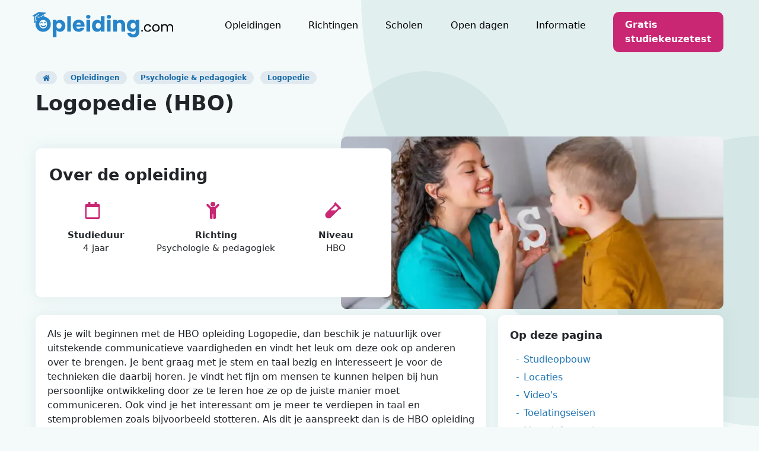

--- FILE ---
content_type: text/html; charset=UTF-8
request_url: https://opleiding.com/opleiding/hbo-opleiding-logopedie/
body_size: 28094
content:
<!doctype html><html class="no-js no-svg" lang="nl"> <head><meta charset="UTF-8" /><meta http-equiv="Content-Type" content="text/html; charset=UTF-8" /><meta http-equiv="X-UA-Compatible" content="IE=edge"><meta name="viewport" content="width=device-width, initial-scale=1"><link rel="icon" type="image/png" href="/favicon-96x96.png" sizes="96x96" /><link rel="icon" type="image/svg+xml" href="/favicon.svg" /><link rel="shortcut icon" href="/favicon.ico" /><meta name='robots' content='index, follow, max-image-preview:large, max-snippet:-1, max-video-preview:-1' /><title>Opleiding Logopedie | HBO | 8 scholen | Open dagen</title><meta name="description" content="HBO Logopedie opleiding volgen? ✓ Check salaris, open dagen &amp; info | 4 jarige bachelor opleiding ✓ Vergelijk 8 locaties | Opleiding.com" /><link rel="canonical" href="https://opleiding.com/opleiding/hbo-opleiding-logopedie/" /><script type="application/ld+json" class="yoast-schema-graph">{"@context":"https://schema.org","@graph":[{"@type":"WebPage","@id":"https://opleiding.com/opleiding/hbo-opleiding-logopedie/","url":"https://opleiding.com/opleiding/hbo-opleiding-logopedie/","name":"HBO-opleiding Logopedie - Opleiding volgen? Alle MBO &amp; HBO opleidingen | Opleiding.com","isPartOf":{"@id":"https://opleiding.com/#website"},"primaryImageOfPage":{"@id":"https://opleiding.com/opleiding/hbo-opleiding-logopedie/#primaryimage"},"image":{"@id":"https://opleiding.com/opleiding/hbo-opleiding-logopedie/#primaryimage"},"thumbnailUrl":"https://opleiding.com/wp-content/uploads/shutterstock_1331530058.jpg","datePublished":"2020-01-03T11:14:08+00:00","dateModified":"2022-05-17T06:04:24+00:00","breadcrumb":{"@id":"https://opleiding.com/opleiding/hbo-opleiding-logopedie/#breadcrumb"},"inLanguage":"nl","potentialAction":[{"@type":"ReadAction","target":["https://opleiding.com/opleiding/hbo-opleiding-logopedie/"]}]},{"@type":"ImageObject","inLanguage":"nl","@id":"https://opleiding.com/opleiding/hbo-opleiding-logopedie/#primaryimage","url":"https://opleiding.com/wp-content/uploads/shutterstock_1331530058.jpg","contentUrl":"https://opleiding.com/wp-content/uploads/shutterstock_1331530058.jpg","width":1000,"height":563},{"@type":"BreadcrumbList","@id":"https://opleiding.com/opleiding/hbo-opleiding-logopedie/#breadcrumb","itemListElement":[{"@type":"ListItem","position":1,"name":"home-svg","item":"https://opleiding.com/"},{"@type":"ListItem","position":2,"name":"Opleidingen","item":"https://opleiding.com/opleiding/"},{"@type":"ListItem","position":3,"name":"Psychologie &amp; pedagogiek","item":"https://opleiding.com/studierichting/psychologie-pedagogiek/"},{"@type":"ListItem","position":4,"name":"HBO-opleiding Logopedie"}]},{"@type":"WebSite","@id":"https://opleiding.com/#website","url":"https://opleiding.com/","name":"Opleiding volgen? Alle MBO &amp; HBO opleidingen | Opleiding.com","description":"Opleiding volgen? Vergelijk alle MBO &amp; HBO opleidingen. De Nr. 1 onafhankelijk studie vergelijker. Informatie | Studiekeuzetest | Scholen | Opleidingen","publisher":{"@id":"https://opleiding.com/#organization"},"potentialAction":[{"@type":"SearchAction","target":{"@type":"EntryPoint","urlTemplate":"https://opleiding.com/?s={search_term_string}"},"query-input":"required name=search_term_string"}],"inLanguage":"nl"},{"@type":"Organization","@id":"https://opleiding.com/#organization","name":"Opleiding.com","url":"https://opleiding.com/","logo":{"@type":"ImageObject","inLanguage":"nl","@id":"https://opleiding.com/#/schema/logo/image/","url":"https://opleiding.com/wp-content/uploads/opleiding-1.png","contentUrl":"https://opleiding.com/wp-content/uploads/opleiding-1.png","width":232,"height":38,"caption":"Opleiding.com"},"image":{"@id":"https://opleiding.com/#/schema/logo/image/"}}]}</script><style>html,body,p,ol,ul,li,dl,dt,dd,blockquote,figure,fieldset,legend,textarea,pre,iframe,hr,h1,h2,h3,h4,h5,h6{margin:0;padding:0}h1,h2,h3,h4,h5,h6{font-size:100%;font-weight:normal}ul{list-style:none}button,input,select,textarea{margin:0}html{box-sizing:border-box}*,*::before,*::after{box-sizing:inherit}img,video{height:auto;max-width:100%}iframe{border:0}table{border-collapse:collapse;border-spacing:0}td,th{padding:0}td:not([align]),th:not([align]){text-align:left}@media screen and (max-width:1000px){#wpadminbar{position:sticky;bottom:0}#wp-admin-bar-toggle-link{display:block !important}#wp-admin-bar-update-schools{display:block !important}html{scroll-padding-top:unset !important;margin-top:unset !important}}html{overflow-x:hidden;overflow-y:scroll}body{font-family:system-ui, sans-serif;color:#212529;font-size:15px;font-weight:normal;background-color:#f4fafa;position:relative;line-height:1.5;width:100%}header>.CP, section>.CP, footer>.CP, .DV-container{margin:0 auto;max-width:1200px}.CP>*{margin:20px}@media screen and (max-width:800px){.DS .CP>*{margin:0}.DS{position:sticky;top:0;z-index:1002}}h1, .h1{font-size:20px;margin-bottom:10px}.h2,h2{font-size:18px;text-align:center}h3, .h3{font-size:16px;margin:15px 0 6px;}h1, h2, h3, h4, h5, h6, .h1, .h2, .h3, .h4, .h5, .h6{font-weight:bold;display:inline-flex;width:100%;align-items:center}@media screen and (min-width:801px){h1{font-size:35px}h2{font-size:27px;text-align:unset}h3{font-size:18px}.BG{display:none}body, .BL{font-size:16px}}@media screen and (min-width:901px){.X{display:none}}._superscript{top:-6px;font-size:0.6em;position:relative}.oplFilteringJs .filterInputJs label[data-content="(0)"]{display:none}.oplFilteringJs .filterInputJs label[data-content="(0)"]:has(input:checked){display:block !important}.oplFilteringJs label:has(input:checked){font-weight:bold;color:#2276b4}ul, ol{margin-bottom:10px}#hide{display:none}.AX{display:block}.AL{padding-top:10px}.AB{padding-right:0 !important}.AC{padding-left:30px !important}.V{margin-bottom:10px !important}.AM{margin-left:10px}.AW{margin-top:10px}.AV{margin-top:20px !important}.BV td:first-child, .BV th:first-child{padding-left:10px}.DR{font-style:italic}a{color:#000;text-decoration:none}.DW{font-weight:bold;color:#237aba;cursor:pointer}.results .AD a:before{position:absolute;content:'';top:0;left:0;width:100%;height:100%}.BC .AD a:before{position:absolute;content:'';top:0;left:0;width:100%;height:100%}#content{min-height:700px}#content a:hover{text-decoration:underline}.BU, .font-small{font-size:0.9em}.EBer-font{font-size:0.8em}.EF-font{font-size:1.1em}.EFger-font{font-size:1.2em}dt{font-weight:bold}.CD{margin:0 !important}.N{position:relative}@media screen and (max-width:801px){.BO{display:none !important}}@media screen and (max-width:901px){.AI{display:none}}textarea:focus, input:focus{outline:none}@media screen and (min-width:801px){.CY{overflow:hidden;position:absolute;width:100%;height:750px;z-index:-1}.DF{z-index:-30;position:absolute;border-radius:50%;background:#9BC2C2;opacity:0.2}.EF{width:1362px;height:1362px;right:-691px;top:-691px}.EB{width:290px;height:290px;right:417px;top:120px}.CT{width:185px;height:185px;right:335px;top:327px}.DQ{width:489px;height:489px;right:-245px;top:229px}}.AU{margin:0;height:50px;background-color:#fff;position:relative}.AG{z-index:10;clear:both}.M{transform-style:preserve-3d;width:38px;padding:15px 0;height:48px;cursor:pointer}.CL{margin-left:8px;position:absolute}.AF{position:absolute;top:1px}ul.CL li{height:2px;width:19px;background:#fff;content:'';position:relative;transition:0.25s ease-in-out}ul.CL li:nth-child(1){top:0}ul.CL li:nth-child(2){top:4px}ul.CL li:nth-child(3){top:8px}.AT input:checked ~ label li:nth-child(1){transform:rotate(45deg);top:6px !important}.AT input:checked ~ label li:nth-child(2){transform:rotate(-45deg)}.AT input:checked ~ label li:nth-child(3){display:none}@media screen and (min-width:801px) and (max-width:1100px){.AG{display:table-row}}@media screen and (min-width:801px){.M{display:none}.AU{background-color:unset;display:table;width:100%;padding:20px 20px 0 20px}}@media screen and (max-width:801px){.AG{border-bottom:2px solid #c9267491}.CV{display:block;text-align:center;left:calc(50% + 10px);position:absolute;top:50%;transform:translateX(-50%) translateY(-50%);z-index:20}.CV svg{vertical-align:middle}}@media screen and (min-width:801px) and (max-width:1100px){.CV{display:table;margin:0 auto;top:unset;position:relative;left:unset}.CV svg{vertical-align:unset}}@media screen and (min-width:1100px){.AG{display:table-cell;width:max-content}.CV{display:inline-flex;position:relative;vertical-align:middle}}.CE{display:block;color:#000;font-size:1em;padding:0.7em 0;transition:background 0.2s;text-decoration:none;cursor:pointer}.CG, .CF, .menu-li-3{clear:both;width:100%}@media screen and (max-width:801px){.DP{display:none;overflow-y:auto;-ms-overflow-style:none;scrollbar-width:none;}.AT>input:checked ~ label .BM{display:none}body .AT>input:checked ~ .DP{height:100vh;max-height:calc(100vh - 50px);overflow-y:auto}.DP::-webkit-scrollbar{display:none;}}.DP, .DO{z-index:20;background:#fff;position:relative}.DN{display:none}.AT>input:checked ~ .DN{display:block}@media screen and (min-width:801px){.CI:hover>ul, .CI:focus-within>ul, .CI ul:hover{visibility:visible;opacity:1;display:block;transition:all 0.5s ease;max-height:1500px}.current-menu-item:after, .DP{background-color:unset;display:flex;justify-content:space-between}.DP li{display:inline-block;}.CH:after{display:block;content:'';border-bottom:solid 3px #1c78bb;transform:scaleX(0);transition:transform 250ms ease-in-out}.CH:hover:after{transform:scaleX(1);transform-origin:0 50%}.DO{opacity:0;visibility:hidden}.DO{position:absolute;padding:10px;display:block;content:'';border-top:solid 3px #1c78bb}.DO{width:250px}.CJ{width:720px}.CJ .CG{width:335px}.DO{-webkit-box-shadow:0 7px 11px 0 rgba(50, 50, 50, 0.82);-moz-box-shadow:0 7px 11px 0 rgba(50, 50, 50, 0.82);box-shadow:0 7px 11px 0 rgba(50, 50, 50, 0.82)}.DN{padding:10px;display:none;top:-3px;position:absolute;left:calc(100% - 20px);width:300px;background:#fff;box-shadow:0 7px 11px 0 rgba(50, 50, 50, 0.82);border-top:solid 3px #1c78bb}.DN:hover{display:block}}@media screen and (max-width:800px){.BN{font-weight:bold}.CE{padding:0.7em 10px !important}.DO{background:#e9f2f9 !important}}#breadcrumbs{overflow-x:auto;white-space:nowrap;height:30px}#breadcrumbs::-webkit-scrollbar{display:none}#breadcrumbs a, #breadcrumbs .AJ{font-weight:bold;font-style:normal;font-size:12px;line-height:21px;align-items:center;text-align:center;text-decoration:none;color:#176aa7;background:#e0e9ef;border-radius:25px;padding:4px 12px;margin-right:6px}@media screen and (max-width:800px){span ~ span ~ span ~ .AJ{display:none}}#breadcrumbs svg{height:11px;fill:#1769a7}@media screen and (max-width:600px){#breadcrumbs>span>span>span>strong{display:none}}.BH{padding:20px;width:100%;overflow:hidden}.DT{margin-top:50px;background-color:#fff;height:100%;border-top:10px solid #1c78bb;padding-top:30px;flex-direction:column;grid-column:span 12}.DT .DA div:first-child{margin-top:0}.DT .DA>*{padding:10px 10px 10px 0;page-break-inside:avoid;break-inside:avoid}.DT a{text-decoration:none;color:#000;font-family:Arial, serif;font-size:16px;line-height:200%}.DT a:hover{text-decoration:underline;color:#0a62af}.follow .i-circle{color:#F4D4E3}.follow .i-facebook-f, .follow .i-linkedin-in{color:#C92674}@media screen and (min-width:801px){.DT .DA{column-width:370px}.DT .DA>*{padding:30px 10px 30px 0;page-break-inside:avoid;break-inside:avoid}}.CO .CP{margin:0 auto;max-width:1200px}.CO{background:#f4d3e3;color:#C92674;padding:10px 20px}.CO span{margin:10px 50px 10px 10px;color:#ad2063}.CO a{color:#ad2063}@media screen and (max-width:801px){.CO span{display:block}}@media screen and (min-width:801px){}.DY{display:flex;align-items:center;width:100%}.BX, ._cta-button{cursor:pointer;color:#fff !important;fill:#fff;padding:10px 20px;background:#C92674;font-weight:bold;border-radius:10px;display:flex;justify-content:space-between;margin:0 auto;max-width:fit-content;max-width:-moz-fit-content;text-decoration:none !important;align-items:center}.BX:hover, ._cta-button:hover{background:#ad2063;box-shadow:0 0 10px 0 #e4f1f1}.BX a, ._cta-button a{color:#fff;text-decoration:none !important}@media screen and (max-width:801px){.Q{background-color:#d6659c;padding:20px}.BM{padding:0 10px}.BM svg{color:#c92674}.BM svg:hover, .BM svg:focus{color:#d6659c}.BM svg{vertical-align:middle}.BM button{top:9px;right:7px}}@media screen and (min-width:801px){.DP .BM{display:none}}.AT h3{margin:0}.AT input, .AZ input{display:none}.AT input:checked ~ .CZ,.AZ input:checked ~ .CZ,.AT>input:checked ~ .DO,.AT>input:checked ~ .DP{display:block;max-height:1500px;opacity:1;transition:all 0.5s}.AZ .BA{display:flex}.AZ label{display:flex;justify-content:space-between}.AT .W, .AZ .W{min-width:20px}@media screen and (min-width:800px){.AZ .W{display:inline-block}.AT .W{display:none}}.BA .W, .BA .G{transition:all 0.35s;transform:rotate(180deg)}input:checked + .BA .W, input:checked + .BA .G{transform:rotate(0deg)}.W, .G{width:20px;height:20px}@media screen and (min-width:800px){.AT label{display:flex;justify-content:space-between}}@media screen and (max-width:800px){.AT label{display:flex;justify-content:space-between;align-items:center;cursor:pointer}.AT .CZ, .AT .DO, .AT .DP{display:block;opacity:0;overflow:hidden;max-height:0;margin-bottom:0}}select{background-origin:content-box;background:url('data:image/svg+xml,<svg style="padding:10px" width="46" height="46" viewBox="0 0 46 46" fill="none" xmlns="http://www.w3.org/2000/svg"><ellipse opacity="0.2" cx="12.95" cy="13" rx="12.95" ry="13" fill="%232684C9"/><path d="M17.9312 12L13.4484 16.0001L8.96556 12" stroke="%232684C9" stroke-width="3" stroke-linecap="round" stroke-linejoin="round"/></svg>') no-repeat right;padding-right:10px;cursor:text}.BK{margin-top:20px;position:relative}.BK input[type=text], .BK input[type=email], .BK input[type=password], .BK input[type=datetime-local], .BK input[type=date], .BK input[type=time], .BK select, .BK textarea{margin:10px 0;-webkit-appearance:none;width:100%;border:2px solid #1c78bb;box-sizing:border-box;border-radius:10px;font-family:sans-serif;font-style:italic;font-weight:normal;font-size:14px;line-height:21px;display:flex;align-items:center;padding:10px;background-color:#fff}@media screen and (min-width:600px){.BK input[type=datetime-local]{max-width:200px;display:unset}.BK input[type=time]{max-width:100px;display:unset}}.BK .CA, .form .CA{cursor:pointer;background:#fff;bottom:10px;border:none;position:absolute;right:10px;font-weight:bold;font-size:18px;color:#1c78bb}@media screen and (min-width:600px){}a.BJ, p.BJ, .BJ{font-family:sans-serif;font-style:normal;font-weight:bold;text-decoration:none;margin-top:auto;text-align:right;color:#2276b4}.cta{display:flex;justify-content:center;align-items:center;width:100%;height:inherit;margin:25px 0;background:#d6659c;border-radius:10px}.CN{padding:8px 0 19px;height:unset}.CN .CM{padding:10px}.CM{text-align:center;padding:30px;font-style:normal;font-weight:bold;font-size:calc(17px + 0.6vw);line-height:107.5%;color:#fff}.cta-content{margin:20px 0;border:1px solid #f9e0ec;display:flex;justify-content:space-between;align-items:center}.cta-content p{margin:0 !important;font-style:italic}.cta-content .button{white-space:nowrap;margin-right:5px;cursor:pointer;color:#fff !important;padding:10px 20px;background:#C92674;border-radius:10px;text-decoration:none !important}.cta-content .button:hover{padding:10px 15px 10px 25px}.cta-content .button:hover:before{content:'>'}.home .BI{backdrop-filter:blur(10px) brightness(0.9);-webkit-backdrop-filter:blur(10px) brightness(0.9);border-radius:10px;border:1px solid #f9e0ec;box-shadow:0 0 7px 2px #e4f1f1;z-index:1}@media screen and (max-width:800px){.CN{display:none;width:100vw;position:relative;margin-left:-50vw;left:50%;border-radius:0}}#sticky{position:sticky;z-index:1000;font-size:17px;top:50px;margin:unset !important;border-radius:0 !important}.home .EHree-steps-heading{margin:40px 0 0}.AY, #sticky{background:#FFFFFF;box-shadow:0 0 25px rgba(155, 194, 194, 0.25);border-radius:10px;padding:20px;overflow:hidden;margin-bottom:10px}@media screen and (max-width:600px){}@media screen and (min-width:600px){}@media screen and (min-width:600px){.U{display:flex;margin:20px 0}}.L{height:50px;position:relative}@media screen and (min-width:900px){.L{display:none}}.BE{left:50%;transform:translateX(-50%);position:absolute;height:100px;border-top:3px solid #ddd;margin:0 auto;width:100%;max-width:300px;border-radius:83%/44px;text-align:center;color:#7e7e7e;font-family:"Comic Sans MS", sans-serif}.BE::before,.BE::after{content:'';display:block;height:20px;width:20px;border-color:#ddd;border-radius:0 0 0 7px;border-style:solid;margin-top:5px}.BE::before{transform:rotate(257deg);border-width:0 0 2px 2px;float:right}.BE::after{transform:rotate(15deg);border-width:0 0 2px 2px;float:left}.O{position:relative;top:-25px;color:#525252}@media screen and (max-width:1200px){}@media screen and (min-width:1000px){}@media only screen and (max-width:800px){.S{position:relative;width:calc(100vw - 20px) !important}}@media screen and (min-width:801px){}@keyframes bounce{10%{transform:translateY(0%)}30%{transform:translateY(-15%)}40%{transform:translateY(0%)}55%{transform:translateY(-7%)}63%{transform:translateY(0%)}68%{transform:translateY(-3%)}70%{transform:translateY(0)}100%{transform:translateY(0)}}@keyframes bounce-in-top{0%{transform:translateY(-2000px)}60%{transform:translateY(30px)}80%{transform:translateY(-10px)}100%{transform:translateY(0)}}.AD:hover{box-shadow:0 10px 20px #ddd;transition:box-shadow .15s ease-in-out;cursor:pointer}.AD{position:relative;white-space:normal;display:flex;flex-direction:column;background-color:#fff;width:100%;border-radius:10px;margin:0 0 10px;overflow:hidden;padding-bottom:12px;box-shadow:0 0 25px 0 #e4f1f1}.AD>*{padding:5px 15px}.AD .image-url{padding:0}.AD .match-because{padding:15px}.AD>img, .AD>a>img{width:100%;height:160px;object-fit:cover;padding:0 0 5px;border-radius:10px 10px 0 0}@media screen and (max-width:800px){.AD>img, .AD>a>img{height:120px}}#content .AD a{text-decoration:none;color:#2276b4}@media screen and (max-width:800px){#content .AD a{}}.AD .matches{width:100%}.AD .match-because{background-color:#f3f3f3}.AD .matches strong{text-align:right;float:right;width:100%;color:#1c78bb}.AD .smileys{display:flex}.AD .smiley{border-radius:10px;background-color:#f3f3f3;flex-grow:1;flex-basis:0;height:102px;padding-top:24px;align-items:center;text-align:center}.AD .smiley.work{margin-right:10px}.AD .smiley svg{fill:#1c78bb;height:40px}.AD .smiley div{font-size:12px}.AD .m-usp-item.colored{background-color:#f3f3f3}.BC::-webkit-scrollbar{display:none;}.BC{-ms-overflow-style:none;scrollbar-width:none;overflow-x:scroll;overflow-y:hidden;white-space:nowrap;justify-content:space-between;display:flex}@media screen and (max-width:900px){.BC{margin-right:-20px;display:grid;grid-auto-flow:column}}.BC .AD{width:370px;margin:0 5px 30px}@media screen and (max-width:500px){.BC .AD{width:85vw}}@media screen and (min-width:800px){}.BD ol{list-style-type:none;counter-reset:item;display:table}.BD ul li, .BD ol li{margin-left:10px}.BD ol li{display:table-row}.BD ol li:before{content:counter(item) ".";counter-increment:item;font-size:15px;color:#237aba;padding:0 7px 7px;display:table-cell}.BD ul li:before, #sticky ul li:before, footer ul li:before{content:'-';color:#237aba;margin-right:7px}.BD ul li{margin-top:6px}.BD ul.CS li:hover:before{content:'↓'}.BD ul li.good-mark:before{content:'✓'}.BD ul li.bad-mark:before{content:'✘';color:#c9322e}.BD p{margin-bottom:10px}.BD .helpful-block-content ul li:before{content:''}.BD h2{margin:30px 0 10px;display:block}.BD a, .BD .DW{color:#2276b4}.D{box-shadow:0 0 25px 0 #ccdcdc;background:#fff;border-radius:10px;margin-bottom:20px}.BV{font-size:0.9em;width:100%}.BV a{text-decoration:none;color:#1c78bb;padding:5px 10px 5px 0;height:100%}.BV .DZ .EH{font-weight:bold}.BV th, .BV .EH{padding:5px 0;text-align:left;vertical-align:middle;align-content:center;height:52px;color:#1c78bb}.BV td, .BV .EI{text-align:left;vertical-align:middle;align-content:center}.BV td, .BV .EI{height:52px}@media screen and (max-width:901px){.BV .EI{height:unset}}.BV tbody tr:nth-child(odd), .BV .EA .EG:nth-child(odd){background:#fafafa}.BV .EA{border-top:1px solid #525252}.BV .EA .EG{border-bottom:1px solid #525252}@media screen and (min-width:901px){.BV .EA{border-top:1px solid #ababab}.BV .EA .EG{border-bottom:1px solid #ababab}}.BV tbody tr{border-bottom:1px solid #ababab}.BR{padding:10px;font-style:italic}@media screen and (min-width:600px){.BR{padding:20px}}.BW{display:inline-flex;place-content:space-between;text-align:center;width:100%;justify-content:center}.BW>a{display:none;padding:3px 10px}.BW>div:hover{color:#1c78bb;text-decoration:underline}.BW svg{display:inherit}.BW .EC, .BW .current{background:#d0e3f1;border-radius:8px;font-weight:bold}.tab-button.activeJs{background:#CAE2F0}.DV{text-align:center;justify-content:center}.AZ .CZ{opacity:0;overflow:hidden;max-height:0}@media screen and (min-width:800px){.AT .CZ{padding-top:10px}.AT.AZ .CZ{padding:0;transition:all 0.5s}}.AZ label{justify-content:space-between;align-items:center;cursor:pointer;font-weight:bold}#chart-0{height:calc(300px + 10vw) !important;margin:0 auto;width:100%;max-width:700px}@keyframes ckw{0%{transform:rotate(0deg)}100%{transform:rotate(360deg)}}.CS{position:relative;transition:margin-top .5s ease;}#sticky:before{content:'';position:absolute;left:0;right:0;height:20px;bottom:0;width:250px;z-index:100}#sticky:before{top:0;background-image:linear-gradient(to top, rgba(255,255,255,0), rgba(255,255,255,1));}.rotateArrowJs{display:none}.BY{position:relative;transition:margin-top .5s ease;margin-top:0}.DD{margin-top:unset !important;margin-bottom:unset !important;padding-top:unset !important}.BZ{-webkit-transition:all 0.3s ease-in-out;-moz-transition:all 0.3s ease-in-out;-o-transition:all 0.3s ease-in-out;transition:all 0.3s ease-in-out;display:none;position:absolute;right:10px;top:14px;height:20px}@media screen and (min-width:800px){.BZ{display:none !important}}.rotatedJs{transform:rotate(180deg);-webkit-transform:rotate(180deg);-moz-transform:rotate(180deg);-o-transform:rotate(180deg)}#share{padding:20px;display:flex;justify-content:space-around;margin:-16px;margin-top:20px;background:linear-gradient(114deg, #2685c9b0, #e0e9ef)}.CU path{stroke-dasharray:1;stroke-dashoffset:1;animation:dash 5s linear alternate infinite}@media screen and (min-width:600px){#share{border-radius:0 0 10px 10px}}#share a{text-decoration:none;height:30px;width:30px;display:flex;justify-content:center;align-items:center}#share svg{height:24px}#share svg:hover{height:26px;transform:rotate(6deg)}.CU{cursor:pointer}.CB svg{fill:#9d6d17}.AP svg{fill:#0077B5}.BB svg{fill:#1DA1F2}.AR svg{fill:#3b5999}.AQ svg{fill:#3ac79c}.AO svg{fill:#19ac50}.DU{position:relative}.DU:hover::after{display:inline-block}.DU::after{padding:10px;border:1px solid #A7AFB2;content:attr(data-cmtooltip);position:absolute;background:#fff;display:none;border-radius:4px;bottom:-21px;height:fit-content;width:max-content}.DU:hover::after{display:inline-block;z-index:100}#copyText{opacity:0;position:absolute;left:-10000px}#copyText:focus ~ .DU::after{content:attr(data-copied);display:inline-block;-webkit-animation:cssAnimation 4s forwards;animation:cssAnimation 4s forwards}@keyframes cssAnimation{to{visibility:hidden;opacity:0}}@-webkit-keyframes cssAnimation{to{visibility:hidden;opacity:0}}.AH{margin-bottom:-2px}.CQ{width:75px}.CQ a:after{content:"⇱";transform:rotate(90deg);position:absolute;margin-top:-5px;margin-left:5px}.DC{z-index:99999;display:none;position:fixed;height:100%;width:100%;overflow:auto;padding-top:100px;background-color:rgb(0,0,0);background-color:rgba(0,0,0,0.4);top:0;left:0}.ED{margin:auto;padding:20px;border:1px solid #888;background-color:#fff;border-radius:10px;width:400px;max-width:100%;opacity:1}.DY svg{cursor:pointer;height:20px}.AA{display:block;text-align:center;align-items:center;font-size:16px;padding:15px}.AS{width:73px;padding:5px;font-family:monospace;font-size:20px;letter-spacing:3px;border:2px solid #1c78bb;border-radius:5px}.Z{background:#FFFFFF;box-shadow:0 0 25px rgba(155, 194, 194, 0.25);border-radius:10px;padding:16px;margin:15px 0;height:min-content}.BQ{color:#000}.BP{color:#fff}.DB .CM{font-size:24px}.DB dd{margin-bottom:20px}.archive-opleider td:first-child a, .AE .EI:first-child a{grid-template-columns:1fr 1fr;align-items:center;display:inline-grid;width:100%}@media screen and (max-width:900px){.archive-opleider td:first-child a, .AE .EI:first-child a{text-align:right}}.archive-opleider td:first-child img, .AE .EI:first-child img{justify-self:center;max-height:35px;width:unset;max-width:100px}@media screen and (max-width:500px){.AE .EG{grid-template-columns:2fr 1fr !important}}@media screen and (max-width:900px){.archive-opleider td:first-child img, .AE .EI:first-child img{justify-self:right}.AE .EG{display:grid;grid-template-columns:1fr 1fr;padding-top:5px;padding-bottom:5px}.AE .EI:nth-child(2){border-image:linear-gradient(to right top, #cccccc 20%, #3a4ed500 40%) 1;border-radius:1px;border-width:1px;border-style:solid;padding:7px}.AE .EI:nth-child(3){padding:7px;width:calc(100% + 1px);text-align:right;margin-top:-1px;margin-right:-1px;border-image:linear-gradient(to left bottom, #cccccc 20%, #3a4ed500 40%) 1;border-radius:1px;border-width:1px;border-style:solid}.AE .EI:nth-child(4){padding:7px}}@media screen and (min-width:901px){.AE .EI, .AE .EH{display:inline-block}.AE .EI:nth-child(1), .AE .EH:nth-child(1){width:37%}.AE .EI:nth-child(2), .AE .EH:nth-child(2){width:28%}.AE .EI:nth-child(3), .AE .EH:nth-child(3){width:15%}.AE .EI:nth-child(4), .AE .EH:nth-child(4){width:15%}}#searchUrl svg{width:12px}@media screen and (min-width:800px){.CX{display:grid;grid-template-columns:2fr 1fr;grid-column-gap:20px}.grid-3-2.BD{grid-template-areas:"content toc" "content sidebar" "content share" "reactie share" "reactie share" "reactie ."}.grid-3-2.BD .main-content{grid-area:content}.grid-3-2.BD .comments{grid-area:reactie}.grid-3-2.BD #toc{grid-area:toc}.grid-3-2.BD .DB{grid-area:sidebar}.grid-3-2.BD .Z{grid-area:share}}.C .DB{grid-area:1/2}.oplFilteringJs label:after{color:#646464;content:attr(data-content);font-size:11px}@media screen and (max-width:801px){}.totalVisibleCountJs{padding:10px 0}@media screen and (max-width:800px){}@media screen and (min-width:800px){}.showAllFiltersJs{display:block;cursor:pointer;font-weight:bold;color:#237aba;margin-top:10px}@media screen and (max-width:600px){.P{margin-left:-20px !important;margin-right:-20px !important;border-radius:0 !important}}.BS{background-color:#fff;box-shadow:0 0 25px rgb(155 194 194/25%);border-radius:10px;padding:20px;margin-bottom:20px}.BS h2{margin-top:0}.DI{padding-top:0;padding-bottom:0;display:-webkit-box;-webkit-line-clamp:3;-webkit-box-orient:vertical;overflow:hidden}.EE{font-weight:bold}blockquote{border-left:10px solid #4696d1;border-image:linear-gradient( to right, #4696d1, rgba(0, 0, 0,0) ) 1 1%;border-radius:2px 4px 4px 2px;background:linear-gradient(to right, #2685c978, rgb(109 213 237/55%));margin:1.5em 10px 1.5em 0;padding:1em 10px;quotes:"\201C""\201D""\2018""\2019";border-top:1px solid;border-bottom:1px solid}blockquote:before{color:#4696d1;content:open-quote;font-size:4em;line-height:0.1em;margin-right:0.25em;vertical-align:-0.4em}blockquote p{font-size:2em;display:inline}blockquote footer{font-weight:bold;margin-top:5px;text-align:right;margin-right:20px}blockquote footer:before{content:"~ ";margin-left:37px}.U{margin-bottom:10px;display:flex}@media screen and (max-width:600px){.U{overflow:hidden;position:relative}.U picture{height:100%;position:absolute;z-index:-1;overflow:hidden;opacity:0.2;filter:grayscale(50%)}}.H{border-radius:10px;height:100%;object-fit:cover}@media screen and (min-width:600px){.H.DG{max-height:291px;height:100%;align-self:center;flex:0 0 auto;display:block}picture{display:block;z-index:-1;align-self:center;margin-left:-85px}.H.mobile{display:none}}.AN{display:grid;grid-template-columns:repeat(auto-fit, minmax(210px, 1fr));text-align:center;background-color:#fff;box-shadow:0 0 25px rgb(155 194 194/25%);border-radius:10px;padding:5px;margin:5px}.J{display:flex;flex-flow:column;align-items:stretch;background-color:#fff;box-shadow:0 0 25px rgb(155 194 194/25%);border-radius:10px;margin:5px;padding:5px 5px 20px 5px}.CR{transform:rotateX(180deg)}.CR>path{transform-origin:300px 134px}.DM>circle{stroke-dasharray:1100,2513}.DM>path{transform:translate(300px, -6px) rotate(70deg)}.DL>circle{stroke-dasharray:570,2513}.DL>path{transform:translate(300px, -6px) rotate(352deg);animation:roll3 5s forwards}.DK>circle{stroke-dasharray:290,2513}.DK>path{transform:translate(300px, -6px) rotate(310deg)}@keyframes roll1{0%{transform:translate(300px, -6px) rotate(80deg)}25%{transform:translate(300px, -6px) rotate(62deg)}50%{transform:translate(300px, -6px) rotate(75deg)}75%{transform:translate(300px, -6px) rotate(67deg)}100%{transform:translate(300px, -6px) rotate(70deg)}}@keyframes roll2{0%{transform:translate(300px, -6px) rotate(35deg)}25%{transform:translate(300px, -6px) rotate(18deg)}50%{transform:translate(300px, -6px) rotate(32deg)}75%{transform:translate(300px, -6px) rotate(22deg)}100%{transform:translate(300px, -6px) rotate(25deg)}}@keyframes roll3{0%{transform:translate(300px, -6px) rotate(362deg)}25%{transform:translate(300px, -6px) rotate(345deg)}50%{transform:translate(300px, -6px) rotate(358deg)}75%{transform:translate(300px, -6px) rotate(348deg)}100%{transform:translate(300px, -6px) rotate(352deg)}}@keyframes roll4{0%{transform:translate(300px, -6px) rotate(300deg)}25%{transform:translate(300px, -6px) rotate(318deg)}50%{transform:translate(300px, -6px) rotate(305deg)}75%{transform:translate(300px, -6px) rotate(312deg)}100%{transform:translate(300px, -6px) rotate(310deg)}}@keyframes roll5{0%{transform:translate(300px, -6px) rotate(266deg)}25%{transform:translate(300px, -6px) rotate(284deg)}50%{transform:translate(300px, -6px) rotate(270deg)}75%{transform:translate(300px, -6px) rotate(280deg)}100%{transform:translate(300px, -6px) rotate(276deg)}}.CW svg, .CK svg{fill:#464646;height:20px;width:18px}.CW{position:absolute;font-size:10px;text-align:right;bottom:15px;left:54px}.CK{position:absolute;font-size:10px;text-align:right;bottom:15px;right:54px}.K{clear:both;margin:0;display:flex}.F{background:#FFFFFF;box-shadow:0 0 25px rgba(155, 194, 194, 0.25);border-radius:10px;padding:25px 15px 25px 23px;overflow:hidden;margin-top:20px;margin-bottom:20px;max-width:600px;width:1000px}@media screen and (max-width:600px){.U{margin-left:-20px;margin-right:-20px}.H{border-radius:0 !important}.K{width:calc(100% + 35px);margin-left:-20px}.F{width:100%;margin-top:0;margin-bottom:0;background:transparent}.F h2{justify-content:center}.BF .teacher-icon{margin-left:-5px;width:39px}}.BF{font-size:15px;padding:15px 0;vertical-align:middle;flex-grow:1;flex-basis:0}.BF:nth-child(2){flex-grow:1.6}.BF svg{width:100%;text-align:center;padding:10px 10px 10px 0;fill:#C92674;height:calc(45px + 0.3vw)}.BF div{text-align:center;width:100%;display:inline-block}.E{display:flex;flex-flow:column;align-items:stretch;background-color:#fff;box-shadow:0 0 25px rgb(155 194 194/25%);border-radius:10px;margin:10px;padding:20px}@media screen and (min-width:1100px){.T{display:grid;grid-template-columns:2fr 3fr;padding:10px;background-color:#fff;box-shadow:0 0 25px rgb(155 194 194/25%);border-radius:10px}}.T h2{margin-top:0}.I{display:flex;flex-flow:column;align-items:stretch;background-color:#fff;box-shadow:0 0 25px rgb(155 194 194/25%);border-radius:10px;padding:20px;margin-bottom:10px}@media screen and (min-width:800px){.AK{display:grid;grid-template-columns:repeat( auto-fit, minmax(150px, 1fr) );gap:10px}}.AK h2, .AK h3{margin-top:0}.BT{height:16vw;min-height:143px;min-width:265px;max-height:203px;max-width:550px;border-radius:15px;overflow:hidden;display:inline-flex;align-items:center;justify-content:center;cursor:pointer}.Y::-webkit-scrollbar{width:0 !important}.Y::-webkit-scrollbar{width:1px;height:1px}.Y::-webkit-scrollbar-corner{width:auto !important}.Y{justify-content:center;gap:20px;width:100%;display:flex}.DX{box-shadow:3px 12px 25px 10px rgb(0 0 0/15%);position:relative}@media screen and (max-width:700px){.Y{justify-content:unset;overflow:-moz-scrollbars-none;-ms-overflow-style:none;overflow:scroll}.DX{box-shadow:none}}.DX span{position:absolute;width:100%;top:0;bottom:0;margin:auto;color:red;height:1.5em;text-align:center;left:0;font:48px/1.5 sans-serif;text-shadow:0 0 0.5em black}.DX img{border-radius:15px}.DX svg{position:absolute;margin-left:auto;margin-right:auto;left:0;right:0;text-align:center}.fp-cta{height:400px}.fp-cta::before{position:absolute;background-image:url(https://opleiding.com/wp-content/themes/opleiding/static/images/fp-cta.jpg);background-size:cover;content:"";width:100%;height:inherit;filter:blur(5px);z-index:-1}.home .fp-cta .cta{background:transparent}@media screen and (min-width:801px){}@media screen and (max-width:800px){}@media screen and (min-width:801px){}.DJ-opleider h1, .DJ-opleider h2{margin-bottom:10px;line-height:200%}.DJ-opleider .DY-with-hexagon{display:inline-flex;width:100%;align-items:center;color:#1c78bb}.DJ-opleider .locaties .AZ{background-color:#fff;overflow:hidden}.DJ-opleider .locaties{clear:both;display:grid;grid-gap:0 25px;grid-template-columns:repeat(auto-fit, minmax(300px, 1fr))}.DJ-opleider .locaties .BA{padding:10px 10px 10px 15px}.DJ-opleider .locaties .AT input:checked ~ .CZ{padding:10px 10px 10px 15px}.DJ-opleider .locaties{border-radius:10px}.DJ-opleider .intro-and-logo .image-container img{display:block;margin:10px auto;max-height:180px;width:300px}.DJ-opleider .locaties>div:nth-child(1)>div:nth-child(1){border-radius:10px 10px 0 0}.DJ-opleider .start-color, .DJ-opleider .start-white{border-radius:10px;box-shadow:0 0 25px rgb(155 194 194/65%);height:min-content}.DJ-opleider .locaties>div:nth-last-child(1)>div:nth-last-child(1){border-radius:0 0 10px 10px}@media screen and (min-width:680px){.DJ-opleider .locaties>div>div:nth-child(1){border-radius:10px 10px 0 0}.DJ-opleider .locaties>div>div:nth-last-child(1){border-radius:0 0 10px 10px}.DJ-opleider .intro-and-logo{display:grid;grid-template-columns:6fr 4fr;align-items:center;grid-template-areas:"intro-text image-container"}.DJ-opleider .intro-and-logo .image-container{grid-area:image-container}.DJ-opleider .intro-text{grid-area:intro-text}}.DJ-opleider .DE-contact-details{margin-top:10px}.DJ-studiekeuze h2{font-size:18px}@media screen and (min-width:801px){.DJ-studiekeuze .results{display:flex}.DJ-studiekeuze .results>*{margin:0 1vw 0 0}.DJ-studiekeuze .results>*:last-child{margin:0}}@media screen and (min-width:801px){.DJ-studiekeuze .AG{display:none}.DJ-studiekeuze .CV span{display:block !important;float:right}.DJ-studiekeuze .CV{width:100%}}.DJ-studiekeuze .CM{padding:0;font-size:18px}.tab.colorJs{color:#0D588F;background-color:#d1e4f2;fill:#0D588F}#riasocCanvas{padding:30px}@media screen and (min-width:800px){.DC-url{position:absolute;top:0;left:0;height:100%;width:100%;opacity:0}}.progress-bar{background-color:rgb(38, 132, 201);height:20px;margin:10px -3% -10px;width:0;transition:width 0.5s}.test-progress-back svg{rotate:90deg}.test-progress-back{cursor:pointer}.question-wrapper{display:block;position:relative;overflow:hidden;width:100%;transition:height 0.2ms}.slide, ._slide{min-height:400px;margin:20px auto;text-align:center}._slide._info{display:flex;flex-direction:column;justify-content:center}@media screen and (min-width:800px){._slide._scale{padding-top:50px}}._question-button._selected{background:#1c78bb}._selected img{border:3px solid #1c78bb;transform:skewX(-6deg) scale(1.05);box-shadow:10px 10px 10px rgba(0,0,0,.4);opacity:1}._question-button:hover{background:#1c78bb}._question-button:last-child:hover{background:rgba(28, 120, 187, 0.32)}._question-button{display:flex;justify-content:center;align-items:center;height:40px;font-weight:bold;background-color:#f3f3f3;margin:5px 0;cursor:pointer;border-radius:5px}._question-button:last-child{margin:20px auto}@media screen and (min-width:800px){._question-button{width:120px;display:inline-flex;margin:5px 10px}._question-button:last-child{width:250px;display:flex}body[data-id="94415"] .AD:last-child{width:120%}}._image-wrapper{display:flex;align-items:center;justify-content:center;position:relative;overflow:hidden}._of-text{display:flex;justify-content:center;align-items:center;font-style:italic;z-index:100;padding:10px;font-size:28px;background-color:#fff;border-radius:50px;position:absolute;width:70px;height:70px;box-shadow:3px 3px 13px 4px rgb(155 194 194/25%);font-weight:bold}._choice-wrapper{display:flex;flex-direction:column;align-items:center;justify-content:center;margin-top:20px;cursor:pointer}._choice-wrapper p{margin-top:10px;font-weight:bold;font-style:italic;font-size:20px}._choice{transform:skewX(-6deg);box-shadow:10px 10px 10px rgba(0,0,0,.2);opacity:0.8}._choice:hover{transform:skewX(-6deg) scale(1.05);box-shadow:10px 10px 10px rgba(0,0,0,.4);opacity:1;z-index:1;cursor:pointer}._choice1{margin-right:5px}.more-opl-wrapper{display:flex;height:155px;justify-content:center;align-items:center;background:#f5f5f5;perspective:400px;overflow:hidden;padding-left:20px}.more-opl-wrapper .in-space{align-self:center;width:100%;box-shadow:-5px 1px 8px #ccc;transform:rotateY(24deg) rotateX(53deg) skew(5deg);border-radius:1px;border:1px solid #eee;border-left:none;border-top:none;background:#adf967ad}.more-opl-wrapper h1{padding:20px;border-bottom:1px solid #eee;font-size:15px;color:#2276b4}.more-opl-wrapper svg{width:20px;fill:#2276b4;margin-right:5px}.slides-container-js{align-items:flex-end}.price{color:green;font-weight:bold;font-size:1.4em}._question_slide_h2{text-align:center;justify-content:center;margin-bottom:20px}._margin-bottom-20{margin-bottom:20px}.CC #solid-info-circle{width:15px;margin:3px}.R{width:18px;height:18px;margin-left:5px;cursor:pointer}.EA>div:nth-child(1) ._ics::before, .BV tbody:nth-child(2) ._ics::before{content:url('data:image/svg+xml;utf8, <svg xmlns="http://www.w3.org/2000/svg" width="40" height="40"><path d="M2 6v1l4 5 1-1-1-1-1-2 1 1 12 5c8 4 15 11 18 20l2 1v-2c-3-5-6-11-12-15S13 9 5 7h1l3 1h3V6H9Zm0 0"/></svg>');width:40px;height:40px;display:inline-block;z-index:100;left:10px;top:0;border:unset;background:unset;position:absolute;color:#1c78bb;font-size:14px;padding:7px;border-radius:4px}.EA>div:nth-child(1) ._ics::after, .BV tbody:nth-child(2) ._ics::after{content:'Voeg met 1 klik toe aan je agenda';cursor:pointer;border:1px solid #A7AFB2;position:absolute;background:#fff;font-size:14px;display:inline-block;z-index:100;padding:7px;border-radius:4px;bottom:-10px;left:-40px;top:27px;height:fit-content;width:max-content}@media screen and (min-width:800px){}#meh, #smile, #smile-beam{position:absolute;width:18px;fill:#1c78bb;z-index:-1;top:6px;left:3.5px}#graduation-cap{position:absolute;width:24px;left:-3px;transform:rotate(-11deg) translateY(-30px)}#graduation-cap{animation:show-cap 2s forwards}#meh{opacity:0;animation:hide-meh 1s forwards;animation-delay:0.5s}#smile{opacity:0;animation:show-hide-reg 0.7s forwards;animation-delay:1s}#smile-beam{opacity:0;animation:show-beam 0.7s forwards;animation-delay:1.3s}@keyframes hide-meh{0%{opacity:0}50%{opacity:1}100%{opacity:0}}@keyframes show-hide-reg{0%{opacity:0}70%{opacity:1}100%{opacity:0}}@keyframes show-beam{0%{opacity:0}100%{opacity:1}}@keyframes show-cap{0%{transform:rotate(-17deg) translateY(-200px)}60%{transform:rotate(-7deg) translateY(-8px)}80%{transform:rotate(-15deg) translateY(-10px)}100%{transform:rotate(-13deg) translateY(-9px)}}.DHaddy{position:relative;height:100%;display:flex;flex-direction:column;align-items:center;justify-content:center;gap:1rem;padding:1.5rem;text-align:center}#adverteren{font-size:1.875rem;font-weight:bold;color:#1a202c;margin:0 0 0.5rem 0}.EGust-icons{display:flex;justify-content:center;gap:1rem;margin-top:0.5rem}.EGust-icon{display:flex;flex-direction:column;align-items:center}.EGust-icon svg{width:2rem;height:2rem;color:#2d3748}.EGust-icon span{font-size:0.75rem;margin-top:0.25rem}.BX-ads{display:inline-flex;align-items:center;background-color:#C92674;color:white !important;font-weight:600;padding:0.5rem 1rem;border-radius:0.375rem;text-decoration:none;transition:background-color 0.2s}.BX-ads:hover{background-color:#B32066}.BX-ads svg{margin-left:0.5rem;width:1.25rem;height:1.25rem;transition:transform 0.2s}.BX-ads:hover svg{transform:translateX(0.25rem)}@media (min-width:1024px){.DHaddy{flex-direction:row;justify-content:space-between;text-align:left}.EGust-icons{justify-content:flex-start}#adverteren{font-size:2.25rem}}</style></head><body class="C DJ " data-id="7820"><div class="CY"><div class="DF EF"></div><div class="DF EB"></div><div class="DF CT"></div><div class="DF DQ"></div></div><header class="DS" ><div class="CP"><nav class="AU toggleMenuItemJs"><a href="/" class="CV" aria-label="Logo"><svg class="" id="meh" xmlns="http://www.w3.org/2000/svg" viewBox="0 0 496 512"><path d="M248 8C111 8 0 119 0 256s111 248 248 248 248-111 248-248S385 8 248 8zm0 448c-110.3 0-200-89.7-200-200S137.7 56 248 56s200 89.7 200 200-89.7 200-200 200zm-80-216c17.7 0 32-14.3 32-32s-14.3-32-32-32-32 14.3-32 32 14.3 32 32 32zm160-64c-17.7 0-32 14.3-32 32s14.3 32 32 32 32-14.3 32-32-14.3-32-32-32zm8 144H160c-13.2 0-24 10.8-24 24s10.8 24 24 24h176c13.2 0 24-10.8 24-24s-10.8-24-24-24z"/></svg><svg class="" id="smile" xmlns="http://www.w3.org/2000/svg" viewBox="0 0 496 512"><path d="M248 8C111 8 0 119 0 256s111 248 248 248 248-111 248-248S385 8 248 8zm0 448c-110.3 0-200-89.7-200-200S137.7 56 248 56s200 89.7 200 200-89.7 200-200 200zm-80-216c17.7 0 32-14.3 32-32s-14.3-32-32-32-32 14.3-32 32 14.3 32 32 32zm160 0c17.7 0 32-14.3 32-32s-14.3-32-32-32-32 14.3-32 32 14.3 32 32 32zm4 72.6c-20.8 25-51.5 39.4-84 39.4s-63.2-14.3-84-39.4c-8.5-10.2-23.7-11.5-33.8-3.1-10.2 8.5-11.5 23.6-3.1 33.8 30 36 74.1 56.6 120.9 56.6s90.9-20.6 120.9-56.6c8.5-10.2 7.1-25.3-3.1-33.8-10.1-8.4-25.3-7.1-33.8 3.1z"/></svg><svg class="" id="smile-beam" xmlns="http://www.w3.org/2000/svg" viewBox="0 0 496 512"><path d="M248 8C111 8 0 119 0 256s111 248 248 248 248-111 248-248S385 8 248 8zm0 448c-110.3 0-200-89.7-200-200S137.7 56 248 56s200 89.7 200 200-89.7 200-200 200zm84-143.4c-20.8 25-51.5 39.4-84 39.4s-63.2-14.3-84-39.4c-8.5-10.2-23.6-11.5-33.8-3.1-10.2 8.5-11.5 23.6-3.1 33.8 30 36 74.1 56.6 120.9 56.6s90.9-20.6 120.9-56.6c8.5-10.2 7.1-25.3-3.1-33.8-10.2-8.4-25.3-7.1-33.8 3.1zM136.5 211c7.7-13.7 19.2-21.6 31.5-21.6s23.8 7.9 31.5 21.6l9.5 17c2.1 3.7 6.2 4.7 9.3 3.7 3.6-1.1 6-4.5 5.7-8.3-3.3-42.1-32.2-71.4-56-71.4s-52.7 29.3-56 71.4c-.3 3.7 2.1 7.2 5.7 8.3 3.4 1.1 7.4-.5 9.3-3.7l9.5-17zM328 152c-23.8 0-52.7 29.3-56 71.4-.3 3.7 2.1 7.2 5.7 8.3 3.5 1.1 7.4-.5 9.3-3.7l9.5-17c7.7-13.7 19.2-21.6 31.5-21.6s23.8 7.9 31.5 21.6l9.5 17c2.1 3.7 6.2 4.7 9.3 3.7 3.6-1.1 6-4.5 5.7-8.3-3.3-42.1-32.2-71.4-56-71.4z"/></svg><svg class="" id="graduation-cap" xmlns="http://www.w3.org/2000/svg" viewBox="0 0 225 225"> <path d="M130 40a4256 4256 0 0 0 48 16l9 3a7085 7085 0 0 1 37 14v5a11732 11732 0 0 0-82 29l-3 1a1441 1441 0 0 0-18 6c-8 2-13 0-21-2l-3-1-9-4a8085 8085 0 0 0-13-4l-3-1-15-6v-2l16-6 3-1 31-13 2-1h2l6-3v-6c-5 0-9 0-13 2l-4 1a3339 3339 0 0 0-34 14l-3 1c-16 6-16 6-26 19-2 6-4 12-3 18l2 3c2 3 2 7 1 11l-2 3a110 110 0 0 0 0 13v8c0 11-1 21-9 30-4 2-6 3-10 3l-15-7c0-5 3-8 6-11 7-9 14-22 13-34l-4-4c-2-3-2-5-1-8l2-6c3-4 5-9 6-15l6-17-2-1a2411 2411 0 0 1-11-4l-3-1-3-1-6-4v-4c14-7 29-12 44-17a3291 3291 0 0 0 50-16l3-1c11-4 18-3 29 1Z" fill="#2684C9"/><path d="M185 104a1750 1750 0 0 1 0 26v2c0 6-1 10-4 14a68 68 0 0 1-29 13 138 138 0 0 1-39 4c-23 0-45-3-65-17l2-8c2-5 1-11-1-16l-5-4 1-12 15 2 2 1a1323 1323 0 0 1 13 4l2 1a395 395 0 0 0 19 7c19 8 33 2 51-5l11-4a781 781 0 0 0 20-7l7-1Z" fill="#2684C9"/></svg><svg class="" id="logo" width="232" height="38" viewBox="0 0 1160 190" fill="none" xmlns="http://www.w3.org/2000/svg"><path d="m898 142-5-2a7 7 90 0 1-2-5c0-2 0-3 2-5l5-2 5 2 2 5-2 5-5 2zm16-31c0-7 2-12 4-17a28 28 90 0 1 11-11c5-3 10-4 16-4 7 0 14 2 19 5 5 4 8 9 10 16h-12a16 16 90 0 0-6-9c-3-2-7-3-11-3-6 0-11 2-14 6-4 4-6 9-6 17 0 7 2 13 6 17 3 4 8 6 14 6 4 0 8-1 11-3s5-5 6-9h12a27 27 0 0 1-29 20c-6 0-11-1-16-3a28 28 90 0 1-11-12c-2-4-4-10-4-16zm100 31c-5 0-11-1-15-3a29 29 90 0 1-12-12c-2-4-4-10-4-16 0-7 2-12 5-17 2-5 6-9 11-11 5-3 10-4 16-4s11 1 16 4a28 28 90 0 1 11 11c3 5 4 10 4 17 0 6-1 12-4 16a29 29 90 0 1-11 12c-5 2-11 3-17 3zm0-9c4 0 8 0 11-2s6-4 8-8c2-3 3-8 3-12 0-5-1-10-3-13l-8-8a21 21 90 0 0-10-2l-11 2-7 8c-2 3-3 8-3 13s1 9 3 12a19 19 0 0 0 17 10zm121-54c5 0 9 1 13 3s7 5 9 9 3 8 3 14v36h-10v-34c0-7-2-11-5-14-3-4-7-5-12-5-6 0-10 1-13 5-3 3-5 8-5 15v33h-10v-34c0-7-2-11-5-14-3-4-7-5-12-5s-10 1-13 5c-3 3-5 8-5 15v33h-10V80h10v9a20 20 90 0 1 8-8 26 26 90 0 1 12-2c5 0 10 1 14 3 4 3 7 6 9 10a20 20 90 0 1 8-10c4-2 9-3 14-3z" fill="#000"/><path d="M64 143c-11 0-22-3-32-8a62 62 90 0 1-23-23c-6-10-9-21-9-33s3-23 9-33a62 62 90 0 1 23-22c10-6 21-8 32-8 12 0 23 2 33 8a59 59 90 0 1 23 22c6 10 8 21 8 33s-2 23-8 33a61 61 90 0 1-23 23c-10 5-21 8-33 8zm0-28c10 0 18-3 24-10 6-6 9-15 9-26s-3-20-9-26c-6-7-14-10-24-10s-18 3-24 10c-6 6-9 15-9 26s3 20 9 26c6 7 14 10 24 10zm112-58c3-5 7-8 12-11a42 42 0 0 1 56 20c5 7 7 16 7 26s-2 19-6 27c-4 7-9 13-16 18-7 4-14 6-22 6-7 0-13-2-19-4-5-3-9-7-12-11v60h-31V43h31v14zm44 35c0-8-3-13-7-18-4-4-9-6-15-6-7 0-12 2-16 6-4 5-6 11-6 18 0 8 2 14 6 18s9 7 16 7c6 0 11-3 15-7s6-10 6-18zm77-81v130h-30V11h30zm116 80v8h-70c1 7 3 11 6 15 4 3 8 4 13 4 8 0 13-3 16-9h33a43 43 90 0 1-9 17 53 53 0 0 1-38 17c-10 0-19-2-27-6a44 44 90 0 1-17-18c-5-8-7-17-7-27s2-19 6-27a44 44 90 0 1 18-17 54 54 0 0 1 52 0 43 43 90 0 1 18 17c4 7 6 16 6 26zm-31-8c0-6-2-10-6-13-3-3-8-4-13-4s-9 1-13 4c-3 3-6 7-6 13h38zm62-50c-5 0-9-2-13-5a15 15 90 0 1-5-12c0-4 2-8 5-11 4-3 8-5 13-5 6 0 10 2 13 5 4 3 6 7 6 11 0 5-2 9-6 12-3 3-7 5-13 5zm16 10v98h-31V43h31zm16 49c0-10 2-19 5-27 4-7 10-13 16-17a42 42 0 0 1 40-2c6 2 10 6 13 11V11h31v130h-31v-14c-3 5-7 9-12 12-5 2-11 4-18 4a42 42 0 0 1-39-24c-3-8-5-17-5-27zm74 0c0-7-2-13-6-18-4-4-9-6-15-6-7 0-12 2-16 6-4 5-6 10-6 18s2 14 6 18 9 7 16 7c6 0 11-3 15-7s6-10 6-18zm68-59c-5 0-10-2-13-5a15 15 90 0 1-5-12c0-4 2-8 5-11s8-5 13-5 10 2 13 5c4 3 5 7 5 11 0 5-1 9-5 12-3 3-8 5-13 5zm15 10v98h-30V43h30zm83-1c12 0 21 4 28 11 7 8 11 18 11 31v57h-31V88c0-7-2-12-5-15s-8-6-14-6-10 2-14 6-5 8-5 15v53h-31V43h31v13c3-4 7-8 12-10 6-3 12-4 18-4zm98 0a34 34 0 0 1 30 15V43h31v98c0 9-2 18-6 25-3 7-9 13-16 17-8 5-17 7-28 7-15 0-27-3-36-10s-14-17-16-28h31l6 9c4 2 8 3 14 3s11-2 15-6c3-3 5-9 5-17v-14a34 34 0 0 1-30 16 42 42 0 0 1-39-24 76 76 0 0 1 0-54c4-7 10-13 16-17 7-4 14-7 23-7zm30 50c0-7-2-13-6-18-4-4-9-6-16-6-6 0-11 2-15 6-4 5-6 10-6 18s2 14 6 18 9 7 15 7c7 0 12-3 16-7s6-10 6-18z" fill="#2684C9"/></svg></a><nav class="AG AT"><input type="checkbox" id="menu" /><label for="menu" class=""><span class="M"><svg class="AF" id="burger-icon" width="44" height="45" viewBox="0 0 44 45" fill="none" xmlns="http://www.w3.org/2000/svg"> <path d="M-200.887 6.4422C-199.41 2.56351 -195.692 0 -191.541 0H28.5413C32.6915 0 36.4104 2.56352 37.887 6.44221L42.6456 18.9422C43.518 21.2339 43.518 23.7662 42.6456 26.0578L37.887 38.5578C36.4104 42.4365 32.6915 45 28.5413 45H-191.541C-195.692 45 -199.41 42.4365 -200.887 38.5578L-205.646 26.0578C-206.518 23.7662 -206.518 21.2338 -205.646 18.9422L-200.887 6.4422Z" fill="#C92674"/></svg><ul class="CL"><li></li><li></li><li></li></ul></span><span class="BM BG"><svg id="feather-search" xmlns="http://www.w3.org/2000/svg" width="24" height="24" fill="none" stroke="currentColor" stroke-width="2" stroke-linecap="round" stroke-linejoin="round" class="searchIconsJs "><circle cx="11" cy="11" r="8"/><path d="m21 21-4-4"/></svg></span></label><ul class="DP"> <li class="BM"> <form action="/" class="BK"> <input type="text" name="s" autocomplete="off" aria-label="Zoeken" placeholder="Zoek naar opleidingen" class="searchMenuJs"> <button aria-label="zoeken" type="submit" class="CA submitJs"><svg id="feather-search" xmlns="http://www.w3.org/2000/svg" width="24" height="24" fill="none" stroke="currentColor" stroke-width="2" stroke-linecap="round" stroke-linejoin="round" class=""><circle cx="11" cy="11" r="8"/><path d="m21 21-4-4"/></svg></button> </form> </li> <li class="CI CH AT"> <input name="menu" type="checkbox" id="menu0-1" /> <label class="BA CE BN" for="menu0-1"> <a href="/opleidingen">Opleidingen</a> <svg class="W" id="arrow-round" fill="none" xmlns="http://www.w3.org/2000/svg" viewBox="0 0 26 26"><circle opacity=".2" cx="13" cy="13" fill="#2684C9" r="13"/><path d="M9 15l4.5-4 4.5 4" stroke="#2684C9" stroke-width="3" stroke-linecap="round" stroke-linejoin="round"/></svg> </label> <ul class="DO"> <li class="CI CG AT"> <input name="menu" type="checkbox" id="menu1-1-1" /> <label class="BA CE" for="menu1-1-1"> <a href="/niveau/mbo/">MBO opleidingen</a> <svg class="W" viewBox="0 0 26 26"><use href="#arrow-round"></use></svg> </label> <ul class="DN"> <li class="CI CF"> <a rel="nofollow" class="CE" href="/niveau/niveau-1-entree/"> Niveau 1 (Entree) </a> </li> <li class="CI CF"> <a rel="nofollow" class="CE" href="/niveau/mbo-niveau-2/"> MBO Niveau 2 </a> </li> <li class="CI CF"> <a rel="nofollow" class="CE" href="/niveau/mbo-niveau-3/"> MBO Niveau 3 </a> </li> <li class="CI CF"> <a rel="nofollow" class="CE" href="/niveau/mbo-niveau-4/"> MBO Niveau 4 </a> </li> </ul> </li> <li class="CI CG AT"> <input name="menu" type="checkbox" id="menu1-1-2" /> <label class="BA CE" for="menu1-1-2"> <a href="/niveau/hbo/">HBO opleidingen</a> <svg class="W" viewBox="0 0 26 26"><use href="#arrow-round"></use></svg> </label> <ul class="DN"> <li class="CI CF"> <a class="CE" href="/opleiding/hbo-opleiding-pabo/"> PABO opleiding </a> </li> </ul> </li> </ul> </li> <li class="CI CH AT"> <input name="menu" type="checkbox" id="menu0-2" /> <label class="BA CE BN" for="menu0-2"> <a href="/opleidingen/">Richtingen</a> <svg class="W" viewBox="0 0 26 26"><use href="#arrow-round"></use></svg> </label> <ul class="DO CJ"> <li class="CI CG"> <a rel="nofollow" class="CE" href="/studierichting/motorvoertuig/"> (Motor)voertuig </a> </li> <li class="CI CG"> <a rel="nofollow" class="CE" href="/studierichting/afbouw/"> Afbouw </a> </li> <li class="CI CG"> <a rel="nofollow" class="CE" href="/studierichting/bouw-productie/"> Bouw &amp; productie </a> </li> <li class="CI CG"> <a rel="nofollow" class="CE" href="/studierichting/creatief-vakmanschap/"> Creatief vakmanschap </a> </li> <li class="CI CG"> <a rel="nofollow" class="CE" href="/studierichting/dier-natuur/"> Dier &amp; natuur </a> </li> <li class="CI CG"> <a rel="nofollow" class="CE" href="/studierichting/economie-financieel/"> Economie &amp; financieel </a> </li> <li class="CI CG"> <a rel="nofollow" class="CE" href="/studierichting/horeca-toerisme/"> Horeca &amp; Toerisme </a> </li> <li class="CI CG"> <a rel="nofollow" class="CE" href="/studierichting/hr-secretarieel-facilitair/"> HR, Secretarieel &amp; facilitair </a> </li> <li class="CI CG"> <a rel="nofollow" class="CE" href="/studierichting/ict/"> ICT </a> </li> <li class="CI CG"> <a rel="nofollow" class="CE" href="/studierichting/infra-grond-weg-waterbouw/"> Infra (Grond-, Weg-, Waterbouw) </a> </li> <li class="CI CG"> <a rel="nofollow" class="CE" href="/studierichting/interieur/"> Interieur </a> </li> <li class="CI CG"> <a rel="nofollow" class="CE" href="/studierichting/juridisch-recht-bestuur/"> Juridisch, recht &amp; veiligheid </a> </li> <li class="CI CG"> <a rel="nofollow" class="CE" href="/studierichting/logistiek-inkoop-transport/"> Logistiek, inkoop &amp; transport </a> </li> <li class="CI CG"> <a rel="nofollow" class="CE" href="/studierichting/projectmanagement-leidinggeven-bedrijfskunde/"> Management, leidinggeven &amp; bedrijfskunde </a> </li> <li class="CI CG"> <a rel="nofollow" class="CE" href="/studierichting/marketing-sales-communicatie/"> Marketing, sales &amp; communicatie </a> </li> <li class="CI CG"> <a rel="nofollow" class="CE" href="/studierichting/metaal/"> Metaal </a> </li> <li class="CI CG"> <a rel="nofollow" class="CE" href="/studierichting/muziek-dans-cultuur/"> Muziek, dans &amp; cultuur </a> </li> <li class="CI CG"> <a rel="nofollow" class="CE" href="/studierichting/onderwijs/"> Onderwijs </a> </li> <li class="CI CG"> <a rel="nofollow" class="CE" href="/studierichting/onderzoek-natuur-scheikunde/"> Onderzoek &amp; scheikunde </a> </li> <li class="CI CG"> <a rel="nofollow" class="CE" href="/studierichting/ontwerp-media/"> Ontwerp &amp; media </a> </li> <li class="CI CG"> <a rel="nofollow" class="CE" href="/studierichting/psychologie-pedagogiek/"> Psychologie &amp; pedagogiek </a> </li> <li class="CI CG"> <a rel="nofollow" class="CE" href="/studierichting/scheep-en-luchtvaart/"> Scheep- en luchtvaart </a> </li> <li class="CI CG"> <a rel="nofollow" class="CE" href="/studierichting/techniek/"> Techniek </a> </li> <li class="CI CG"> <a rel="nofollow" class="CE" href="/studierichting/voeding-sport-beauty/"> Voeding, sport &amp; beauty </a> </li> <li class="CI CG"> <a rel="nofollow" class="CE" href="/studierichting/woning-utiliteitsbouw/"> Woning- &amp; utiliteitsbouw </a> </li> <li class="CI CG"> <a rel="nofollow" class="CE" href="/studierichting/zorg/"> Zorg, welzijn &amp; medisch </a> </li> </ul> </li> <li class="CI CH AT"> <input name="menu" type="checkbox" id="menu0-3" /> <label class="BA CE BN" for="menu0-3"> <a href="/scholen/">Scholen</a> <svg class="W" viewBox="0 0 26 26"><use href="#arrow-round"></use></svg> </label> <ul class="DO"> <li class="CI CG"> <a class="CE" href="/scholen/mbo-alle-scholen/"> MBO (Alle scholen) </a> </li> <li class="CI CG"> <a class="CE" href="/scholen/mbo-alle-scholen/regionale-mbo-school-roc/"> Regionale MBO school (ROC) </a> </li> <li class="CI CG"> <a class="CE" href="/scholen/mbo-alle-scholen/agrarische-mbo-aoc/"> Agrarische MBO (AOC) </a> </li> <li class="CI CG"> <a class="CE" href="/scholen/mbo-alle-scholen/vakschool-mbo/"> Vakschool (MBO) </a> </li> <li class="CI CG"> <a class="CE" href="/scholen/hbo-alle-scholen/"> HBO (Alle scholen) </a> </li> </ul> </li> <li class="CI CH"> <a class="CE BN" href="/open-dagen/"> Open dagen </a> </li> <li class="CI CH AT"> <input name="menu" type="checkbox" id="menu0-5" /> <label class="BA CE BN" for="menu0-5"> <a href="/informatie/">Informatie</a> <svg class="W" viewBox="0 0 26 26"><use href="#arrow-round"></use></svg> </label> <ul class="DO"> <li class="CI CG AT"> <input name="menu" type="checkbox" id="menu1-5-1" /> <label class="BA CE" for="menu1-5-1"> <span>Algemeen</span> <svg class="W" viewBox="0 0 26 26"><use href="#arrow-round"></use></svg> </label> <ul class="DN"> <li class="CI CF"> <a class="CE" href="/informatie/mbo/"> MBO opleidingen </a> </li> <li class="CI CF"> <a class="CE" href="/informatie/alles-over-bol-en-bbl/"> BOL- &#038; BBL opleidingen </a> </li> <li class="CI CF"> <a class="CE" href="/informatie/associate-degree/"> Associate Degree </a> </li> <li class="CI CF"> <a class="CE" href="/informatie/hbo/"> HBO opleidingen </a> </li> <li class="CI CF"> <a class="CE" href="/informatie/studiepunten-propedeuse/"> Studiepunten &#038; propedeuse </a> </li> <li class="CI CF"> <a class="CE" href="/informatie/thuisstudie/"> Thuisstudie volgen </a> </li> </ul> </li> <li class="CI CG AT"> <input name="menu" type="checkbox" id="menu1-5-2" /> <label class="BA CE" for="menu1-5-2"> <a href="/informatie/wat-kost-mijn-studie/">Studiekosten</a> <svg class="W" viewBox="0 0 26 26"><use href="#arrow-round"></use></svg> </label> <ul class="DN"> <li class="CI CF"> <a class="CE" href="/informatie/cao-voor-po-en-vo-hoe-werkt-dat/"> CAO voor PO en VO </a> </li> <li class="CI CF"> <a class="CE" href="/informatie/leven-lang-leren-krediet/"> Leven Lang Leren krediet </a> </li> <li class="CI CF"> <a class="CE" href="/informatie/stap-budget/"> STAP-budget </a> </li> <li class="CI CF"> <a class="CE" href="/informatie/wat-zijn-de-studies-met-de-beste-kansen/"> Baankansen en opleidingen </a> </li> </ul> </li> <li class="CI CG AT"> <input name="menu" type="checkbox" id="menu1-5-3" /> <label class="BA CE" for="menu1-5-3"> <span>Studiekeuze & oriëntatie</span> <svg class="W" viewBox="0 0 26 26"><use href="#arrow-round"></use></svg> </label> <ul class="DN"> <li class="CI CF"> <a class="CE" href="/informatie/welke-opleiding-past-bij-mij-hoe-kom-ik-daar-achter/"> Welke opleiding past bij mij? </a> </li> <li class="CI CF"> <a class="CE" href="/informatie/studeren-in-het-buitenland/"> Studeren in het buitenland </a> </li> <li class="CI CF"> <a class="CE" href="/informatie/ontdek-je-opties-met-een-tussenjaar/"> Ontdek je opties met een tussenjaar </a> </li> <li class="CI CF"> <a class="CE" href="/informatie/zij-instroom-pabo-opleiding-volgen-hoe-werkt-dat/"> Zij-instroom pabo </a> </li> <li class="CI CF"> <a class="CE" href="/informatie/wat-verdient-een-leerkracht-gemiddeld/"> Wat verdient een leerkracht gemiddeld? </a> </li> </ul> </li> </ul> </li> <li class="Q"> <a class="BX studyTestJs" href="/studiekeuzetest" aria-label="Gratis studiekeuzetest">Gratis studiekeuzetest</a> </li> </ul></nav></nav></div></header><section id="content" role="main"><div class="CP"><div class="CZ"><div class=""> <p id="breadcrumbs"><span><span><a href="/" aria-label="Opleiding.com"><svg class="AH" id="solid-home" xmlns="http://www.w3.org/2000/svg" viewBox="0 0 576 512"><path d="M280 148 96 300v164a16 16 0 0 0 16 16h112a16 16 0 0 0 16-16v-96a16 16 0 0 1 16-16h64a16 16 0 0 1 16 16v96a16 16 0 0 0 16 16h112a16 16 0 0 0 16-16V300L296 148a12 12 0 0 0-16 0zm292 103-84-68V44a12 12 0 0 0-12-12h-56a12 12 0 0 0-12 12v73l-90-74a48 48 0 0 0-61 0L4 251a12 12 0 0 0-1 17l25 31a12 12 0 0 0 17 2l235-194a12 12 0 0 1 16 0l235 194a12 12 0 0 0 17-2l25-31a12 12 0 0 0-1-17z"/></svg></a></span> <span><a href="/opleiding/">Opleidingen</a></span> <span><a href="/studierichting/psychologie-pedagogiek/">Psychologie &amp; pedagogiek</a></span> <span class="AJ" aria-current="page"><strong> Logopedie</strong></span></span></p> <h1> Logopedie (HBO)</h1> <div class="U"> <div class="F"> <div class="DY BO"> <h2>Over de opleiding</h2> </div> <div class="K"> <div class="BF"> <svg class="" id="regular-calendar" xmlns="http://www.w3.org/2000/svg" viewBox="0 0 448 512"><path d="M400 64h-48V12c0-7-5-12-12-12h-40c-7 0-12 5-12 12v52H160V12c0-7-5-12-12-12h-40c-7 0-12 5-12 12v52H48C22 64 0 86 0 112v352c0 27 22 48 48 48h352c27 0 48-21 48-48V112c0-26-21-48-48-48zm-6 400H54c-3 0-6-3-6-6V160h352v298c0 3-3 6-6 6z"/></svg> <div> <span><strong>Studieduur</strong></span><br /> <span>4 jaar</span> </div> </div> <div class="BF"> <svg class="" id="solid-child" xmlns="http://www.w3.org/2000/svg" viewBox="0 0 384 512"><path d="M120 72c0-39.765 32.235-72 72-72s72 32.235 72 72c0 39.764-32.235 72-72 72s-72-32.236-72-72zm254.627 1.373c-12.496-12.497-32.758-12.497-45.254 0L242.745 160H141.254L54.627 73.373c-12.496-12.497-32.758-12.497-45.254 0-12.497 12.497-12.497 32.758 0 45.255L104 213.254V480c0 17.673 14.327 32 32 32h16c17.673 0 32-14.327 32-32V368h16v112c0 17.673 14.327 32 32 32h16c17.673 0 32-14.327 32-32V213.254l94.627-94.627c12.497-12.497 12.497-32.757 0-45.254z"/></svg> <div> <span><strong>Richting</strong></span><br /> <span>Psychologie &amp; pedagogiek</span> </div> </div> <div class="BF"> <svg class="" id="solid-vial" xmlns="http://www.w3.org/2000/svg" viewBox="0 0 480 512"><path d="M478 186 310 18c-4-3-9-3-12 0l-34 34c-3 3-3 8 0 12l11 11L33 317c-39 38-45 102-9 143a103 103 0 0 0 151 6l246-246 11 11c4 3 9 3 12 0l34-34c3-3 3-8 0-11zm-160 70H161l148-148 79 79-70 69z"/></svg> <div> <span><strong>Niveau</strong></span><br /> <span>HBO</span> </div> </div> </div> </div> <picture> <source srcset="https://opleiding.com/wp-content/uploads/shutterstock_1331530058-420x0-c-default.jpg 1x" media="(max-width: 600px)" /> <source srcset="https://opleiding.com/wp-content/uploads/shutterstock_1331530058-696x0-c-default.jpg 1x" media="(min-width: 600px)" /> <img class="H DG" src="/wp-content/uploads/shutterstock_1331530058.jpg" width="696" height="291" alt="HBO-opleiding Logopedie" /> </picture> </div> <div class="BD"> <div class="CX AW"> <div class="DB sideJs"> <div class="AY AT P" id="toc"> <input type="checkbox" aria-labelledby="toc" id="tocInput" /> <label class="DY BY titleJs BA" for="tocInput"> <h3 class="DD">Op deze pagina</h3> <svg class="W" viewBox="0 0 26 26"><use href="#arrow-round"></use></svg> </label> <ul class="CS CZ"> <li class='toc-li' data-id="Studieopbouw"><a href='#Studieopbouw'>Studieopbouw</a></li> <li class='toc-li' data-id="Locaties"><a href='#Locaties'>Locaties</a></li> <li class='toc-li' data-id="Video&#39;s"><a href='#Video&#39;s'>Video&#39;s</a></li> <li class='toc-li' data-id="Toelatingseisen"><a href='#Toelatingseisen'>Toelatingseisen</a></li> <li class='toc-li' data-id="Meer informatie"><a href='#Meer informatie'>Meer informatie</a></li> <li class='toc-li' data-id="Vervolgopleidingen"><a href='#Vervolgopleidingen'>Vervolgopleidingen</a></li> <li class='toc-li' data-id="Werkveld"><a href='#Werkveld'>Werkveld</a></li> <li class='toc-li' data-id="Salaris"><a href='#Salaris'>Salaris</a></li> <li class='toc-li' data-id="Baankansen"><a href='#Baankansen'>Baankansen</a></li> </ul> <div class="BZ rotateArrowJs"> <svg class="W" viewBox="0 0 26 26"><use href="#arrow-round"></use></svg> </div></div> <div class="BS AT AZ P V"> <input type="checkbox" aria-labelledby="praktisch" id="praktischToggle" /> <label class="BA DY" for="praktischToggle"> <h3>Praktische zaken</h3> <svg class="G" id="arrow-round-always" fill="none" xmlns="http://www.w3.org/2000/svg" viewBox="0 0 26 26"><circle opacity=".2" cx="13" cy="13" fill="#2684C9" r="13"/><path d="M9 15l4.5-4 4.5 4" stroke="#2684C9" stroke-width="3" stroke-linecap="round" stroke-linejoin="round"/></svg> </label> <div class="CZ CC"> <dl> <dt>Opleiding is met:</dt> <dd><a href="/iets-met/kleine-kinderen/" rel="tag">Kinderen</a></dd> <dt>Opleidingscode:</dt> <dd>34578</dd> <dt>Studieduur:</dt> <dd>4 jaar</dd> <dt>Richting:</dt> <dd>Psychologie &amp; pedagogiek</dd> <dt>Niveau:</dt> <dd>HBO</dd> <dt><a href="/informatie/wat-kost-mijn-studie/" rel="nofollow">Studiekosten<svg class="" id="solid-info-circle" xmlns="http://www.w3.org/2000/svg" viewBox="0 0 512 512"><path d="M256 8C119.043 8 8 119.083 8 256c0 136.997 111.043 248 248 248s248-111.003 248-248C504 119.083 392.957 8 256 8zm0 110c23.196 0 42 18.804 42 42s-18.804 42-42 42-42-18.804-42-42 18.804-42 42-42zm56 254c0 6.627-5.373 12-12 12h-88c-6.627 0-12-5.373-12-12v-24c0-6.627 5.373-12 12-12h12v-64h-12c-6.627 0-12-5.373-12-12v-24c0-6.627 5.373-12 12-12h64c6.627 0 12 5.373 12 12v100h12c6.627 0 12 5.373 12 12v24z"/></svg>:</a></dt> <dd> <strong>Voltijd</strong>: &euro;2500 &nbsp; <strong>Deeltijd</strong>: &euro;1500 - 2500 </dd> </dl> </div> </div> <div class="cta CN"> <div> <div class="CM"> Weten of deze opleiding <br> bij jou past? </div> <a class="BX" href="/studiekeuzetest">Maak studiekeuzetest</a> </div></div> </div> <div> <div class="BS P"><p>Als je wilt beginnen met de HBO opleiding Logopedie, dan beschik je natuurlijk over uitstekende communicatieve vaardigheden en vindt het leuk om deze ook op anderen over te brengen. Je bent graag met je stem en taal bezig en interesseert je voor de technieken die daarbij horen. Je vindt het fijn om mensen te kunnen helpen bij hun persoonlijke ontwikkeling door ze te leren hoe ze op de juiste manier moet communiceren. Ook vind je het interessant om je meer te verdiepen in taal en stemproblemen zoals bijvoorbeeld stotteren. Als dit je aanspreekt dan is de HBO opleiding Logopedie precies waar je naar op zoek bent.</p></div> <h2 id="Studieopbouw">Studieopbouw</h2> <div class="BS P"> <p>Tijdens deze HBO studie Logopedie leer je hoe het menselijk lichaam, en dan vooral de stem en het gehoor, werkt. Je krijgt les in vakken zoals psychologie, geluidsleer en de communicatie die daarbij hoort. Daarnaast leer je ook hoe je gesprekken moet aangaan met cliënten om zo tot een diagnose te kunnen komen. Tijdens deze HBO studie leer je ook hoe je stemtesten moet uitvoeren en behandelplannen moet opstellen. Daarnaast krijg je ook les in standaard vakken en werk je in de laatste jaren van de opleiding met echte cliënten om de door jou geleerde kennis in praktijk te kunnen brengen.</p> </div> </div> </div> <h2 id="Locaties">Scholen & locaties</h2> <div class="D paginatorJs P"> <p style="padding: 10px;">We hebben 8 HBO-scholen gevonden die de opleiding Logopedie aanbieden.</p> <span class="AA"> <label for="postcode">Scholen in de buurt vinden? Vul je postcode in. &nbsp;</label> <input id="postcode" type="text" name="postcode" autocomplete="off" placeholder="____" pattern="\d{4}" maxlength="4" class="postcodeJs AS"> </span> <div class="BV AE" id="sortable"> <div class="DZ AI"> <div class="EG"> <span class="EH AC">Opleider</span> <span class="EH">Locatie(s)</span> <span class="EH">Open dag</span> <span class="EH">Info</span> </div> </div> <div class="EA tbody-js"> <div class="EG" data-lat="52.0841897" data-long="5.173282"> <span class="EI"> <a href="/opleider/hogeschool-utrecht"><img height="35" loading="lazy" src="/wp-content/uploads/opleider/hogeschool-utrecht-0x35-c-default.png" alt="Hogeschool Utrecht">Hogeschool Utrecht</a> </span> <span class="EI">11 locaties in Utrecht</span> <span class="EI"> <strong class="X">Open dag:</strong> <a rel="nofollow noindex" href="/api/open-dag/1251" class="N _ics AB"><svg class="R" id="add-calendar" xmlns="http://www.w3.org/2000/svg" width="89" height="89" viewBox="0 0 89 89"><path d="m16 0-1 5v2h-3C8 7 7 8 6 9a11 11 0 0 0-6 7v46a11 11 0 0 0 8 8h25l1-2-1-3H9l-1-1a6 6 0 0 1-1-1L6 44V28h63v6l3 1 2-2v-9l-1-11a11 11 0 0 0-6-5l-4-1h-4V1l-4-1-1 5v2H20V1l-4-1zm-1 16v3l3 1 2-1v-6h34v6l3 1 2-1v-6h3l4 1c2 1 3 2 3 6v2H6v-2l1-5 1-2h7v3zm46 25a24 24 0 0 0-20 21v8a24 24 0 0 0 7 12 24 24 0 0 0 12 7h10a24 24 0 0 0 12-7 24 24 0 0 0 7-22 25 25 0 0 0-5-9 31 31 0 0 0-6-6 26 26 0 0 0-8-4 37 37 0 0 0-9 0zm7 6a19 19 0 0 1 12 29 19 19 0 0 1-33-8 19 19 0 0 1 21-21zm-5 5-1 2v8h-8c-2 1-2 2-2 3l1 2 5 1h4v4l1 5h4l1-5v-4h4l5-1v-4l-5-1h-4v-4l-1-6a3 3 0 0 0-4 0z"/></svg></a> 07-03 om 09:30 </span> <span class="EI CQ"><a href="#" data-href="https://www.hu.nl/voltijd-opleidingen/logopedie" class="clickOutJs" rel="nofollow noopener" target="_blank">Bekijk</a></span> </div> <div class="EG" data-lat="51.9134275" data-long="4.4685603"> <span class="EI"> <a href="/opleider/hogeschool-rotterdam"><img height="35" loading="lazy" src="/wp-content/uploads/opleider/hogeschool-rotterdam-0x35-c-default.png" alt="Hogeschool Rotterdam">Hogeschool Rotterdam</a> </span> <span class="EI">15 locaties in Rotterdam</span> <span class="EI"> <strong class="X">Open dag:</strong> <a rel="nofollow noindex" href="/api/open-dag/1242" class="N _ics AB"><svg class="R" viewBox="0 0 89 89"><use href="#add-calendar"></use></svg></a> 07-02 om 10:00 </span> <span class="EI CQ"><a href="#" data-href="https://www.hogeschoolrotterdam.nl/opleidingen/bachelor/logopedie/voltijd/" class="clickOutJs" rel="nofollow noopener" target="_blank">Bekijk</a></span> </div> <div class="EG" data-lat="52.4998512" data-long="6.080898"> <span class="EI"> <a href="/opleider/windesheim"><img height="35" loading="lazy" src="/wp-content/uploads/Windesheim_logopay-off_ZG_RGB-DEF-1-0x35-c-default.png" alt="Windesheim">Windesheim</a> </span> <span class="EI">5 locaties in Zwolle</span> <span class="EI"> <strong class="X">Open dag:</strong> <a rel="nofollow noindex" href="/api/open-dag/1223" class="N _ics AB"><svg class="R" viewBox="0 0 89 89"><use href="#add-calendar"></use></svg></a> 23-01 om 13:00 </span> <span class="EI CQ"><a href="#" data-href="https://www.windesheim.nl/opleidingen/voltijd/bachelor/logopedie-zwolle" class="clickOutJs" rel="nofollow noopener" target="_blank">Bekijk</a></span> </div> <div class="EG" data-lat="51.4514466" data-long="5.4784581"> <span class="EI"> <a href="/opleider/fontys"><img height="35" loading="lazy" src="/wp-content/uploads/opleider/fontys-0x35-c-default.png" alt="Fontys">Fontys</a> </span> <span class="EI">25 locaties in Eindhoven / Tilburg</span> <span class="EI"> <strong class="X">Open dag:</strong> <a rel="nofollow noindex" href="/api/open-dag/1263" class="N _ics AB"><svg class="R" viewBox="0 0 89 89"><use href="#add-calendar"></use></svg></a> 21-03 om 10:00 </span> <span class="EI CQ"><a href="#" data-href="https://fontys.nl/Studeren/Opleidingen/Logopedie-voltijd.htm" class="clickOutJs" rel="nofollow noopener" target="_blank">Bekijk</a></span> </div> <div class="EG" data-lat="53.240174" data-long="6.531684"> <span class="EI"> <a href="/opleider/hanzehogeschool-groningen"><img height="35" loading="lazy" src="/wp-content/uploads/opleider/hanzehogeschool-groningen-0x35-c-default.png" alt="Hanzehogeschool Groningen">Hanzehogeschool Groningen</a> </span> <span class="EI">21 locaties in Groningen</span> <span class="EI"> <strong class="X">Open dag:</strong> <a rel="nofollow noindex" href="/api/open-dag/1250" class="N _ics AB"><svg class="R" viewBox="0 0 89 89"><use href="#add-calendar"></use></svg></a> 14-02 om 10:00 </span> <span class="EI CQ"><a href="#" data-href="https://www.hanze.nl/nld/onderwijs/gezondheid/academie-voor-gezondheidsstudies/opleidingen/bachelor/logopedie" class="clickOutJs" rel="nofollow noopener" target="_blank">Bekijk</a></span> </div> <div class="EG" data-lat="51.8282831" data-long="5.8627301"> <span class="EI"> <a href="/opleider/hogeschool-van-arnhem-en-nijmegen"><img height="35" loading="lazy" src="/wp-content/uploads/h-a-n-0x35-c-default.png" alt="Hogeschool van Arnhem en Nijmegen">Hogeschool van Arnhem en Nijmegen</a> </span> <span class="EI">2 locaties in Arnhem / Nijmegen</span> <span class="EI"> <strong class="X">Open dag:</strong> <a rel="nofollow noindex" href="/api/open-dag/1273" class="N _ics AB"><svg class="R" viewBox="0 0 89 89"><use href="#add-calendar"></use></svg></a> 28-03 om 10:00 </span> <span class="EI CQ"><a href="#" data-href="https://www.han.nl/opleidingen/hbo/logopedie/voltijd/" class="clickOutJs" rel="nofollow noopener" target="_blank">Bekijk</a></span> </div> <div class="EG" data-lat="50.8810514" data-long="5.9580044"> <span class="EI"> <a href="/opleider/zuyd-hogeschool"><img height="35" loading="lazy" src="/wp-content/uploads/opleider/zuyd-0x35-c-default.png" alt="Zuyd Hogeschool">Zuyd Hogeschool</a> </span> <span class="EI">9 locaties in Limburg</span> <span class="EI"> <strong class="X">Open dag:</strong> <a rel="nofollow noindex" href="/api/open-dag/1239" class="N _ics AB"><svg class="R" viewBox="0 0 89 89"><use href="#add-calendar"></use></svg></a> 07-02 om 10:00 </span> <span class="EI CQ"><a href="#" data-href="https://www.zuyd.nl/opleidingen/logopedie" class="clickOutJs" rel="nofollow noopener" target="_blank">Bekijk</a></span> </div> <div class="EG" data-lat="52.3592067" data-long="4.9085658"> <span class="EI"> <a href="/opleider/hogeschool-van-amsterdam"><img height="35" loading="lazy" src="/wp-content/uploads/opleider/hogeschool-van-amsterdam-0x35-c-default.png" alt="Hogeschool van Amsterdam">Hogeschool van Amsterdam</a> </span> <span class="EI">11 locaties in Amsterdam</span> <span class="EI"> <strong class="X">Open dag:</strong> Onbekend </span> <span class="EI CQ"><a href="#" data-href="https://www.hva.nl/praktisch/algemeen/faculteiten/foo/logopedie/logopedie.html" class="clickOutJs" rel="nofollow noopener" target="_blank">Bekijk</a></span> </div> </div> </div> <div class="BR"> <p>Bekijk de opleiding om alle locaties, open dagen en opleidingen te bekijken.</p> <div class="BW pagJs"> <a href="#" class="firstJs"><svg id="feather-chevrons-left" xmlns="http://www.w3.org/2000/svg" width="24" height="24" viewBox="0 0 24 24" fill="none" stroke="currentColor" stroke-width="2" stroke-linecap="round" stroke-linejoin="round" class=""><polyline points="11 17 6 12 11 7"></polyline><polyline points="18 17 13 12 18 7"></polyline></svg></a> <a href="#" class="prevJs"><svg id="feather-chevron-left" xmlns="http://www.w3.org/2000/svg" width="24" height="24" viewBox="0 0 24 24" fill="none" stroke="currentColor" stroke-width="2" stroke-linecap="round" stroke-linejoin="round" class=""><polyline points="15 18 9 12 15 6"></polyline></svg></a> <a href="#" class="prev-2Js"></a> <a href="#" class="prev-1Js"></a> <a href="#" class="EC currentJs"></a> <a href="#" class="next-1Js"></a> <a href="#" class="next-2Js"></a> <a href="#" class="nextJs"><svg id="feather-chevron-right" xmlns="http://www.w3.org/2000/svg" width="24" height="24" viewBox="0 0 24 24" fill="none" stroke="currentColor" stroke-width="2" stroke-linecap="round" stroke-linejoin="round" class=""><polyline points="9 18 15 12 9 6"></polyline></svg></a> <a href="#" class="lastJs"><svg id="feather-chevrons-right" xmlns="http://www.w3.org/2000/svg" width="24" height="24" viewBox="0 0 24 24" fill="none" stroke="currentColor" stroke-width="2" stroke-linecap="round" stroke-linejoin="round" class=""><polyline points="13 17 18 12 13 7"></polyline><polyline points="6 17 11 12 6 7"></polyline></svg></a></div> </div> </div> <h2 id="Video&#39;s">Kennismakingsvideo's</h2><div class="BS P" id="videoBlock"> <p><i>Bekijk de video's van verschillende scholen en maak kennis met de HBO-opleiding Logopedie!</i></p> <br> <div class="Y S"> <div class="BT DX"><img id="playVideo" data-video="aalj972Mhp4" alt="Play" loading="lazy" src="https://img.youtube.com/vi/aalj972Mhp4/hqdefault.jpg" height="212" width="377"><svg width="99" height="54"><rect width="99" height="53" rx="10" fill-opacity=".6"/><path d="m38 12 22 15-22 15V12Z" fill="#fff"/></svg></div> <div class="BT DX"><img id="playVideo" data-video="1e5q1H8czHw" alt="Play" loading="lazy" src="https://img.youtube.com/vi/1e5q1H8czHw/hqdefault.jpg" height="212" width="377"><svg width="99" height="54"><rect width="99" height="53" rx="10" fill-opacity=".6"/><path d="m38 12 22 15-22 15V12Z" fill="#fff"/></svg></div> </div></div> <h2 id="Toelatingseisen">Toelatingseisen</h2> <div class="BS P"> <p>Als je wilt starten met deze HBO opleiding Logopedie, dan moet jouw vooropleiding aan een aantal voorwaarden kunnen voldoen. Je kunt starten als je in het bezit bent van een volledig afgeronde MBO niveau 4, HAVO of VWO diploma.</p><p class="">Zit je op het vmbo en wil je graag de opleiding Logopedie volgen? De volgende niveau 4 opleidingen sluiten goed aan ter voorbereiding op deze hbo opleiding:</p><ul class=""><li class=""><a href="/opleiding/mbo-opleiding-gespecialiseerd-pedagogisch-werker/">Gespecialiseerd pedagogisch medewerker</a></li><li class=""><a href="/opleiding/mbo-opleiding-sociaal-cultureel-werker/">Sociaal werker</a></li><li class=""><a href="/opleiding/mbo-opleiding-onderwijsassistent/">Onderwijsassistent</a></li></ul> </div> <h2 id="Meer informatie">Meer informatie</h2> <div class="BS P"> <h3>Type opleiding en studieduur</h3><p>Deze HBO opleiding volg je voltijd. Dat betekent dat je de eerste twee jaar van je studie vooral op school doorbrengt. In het derde en vierde jaar van deze HBO Logopedie opleiding loop je ook diverse interessante stages in het binnen of buitenland. Je kiest dan tevens uit een minor waarbij je de keuze hebt uit bijvoorbeeld opleiden, coachen en trainen of het beter maken van zorgprocessen. Je doet bij deze opleiding tevens een afstudeeronderzoek welke je bij een werkgever uit de branche uitvoert.</p><h3>Past de HBO opleiding Logopedie bij mij?</h3><p>Als je wilt starten met deze HBO studie Logopedie, dan heb je natuurlijk een groot empathisch vermogen en heb je interesse in de manier waarop mensen met hun stem communiceren. Je vindt het leuk om met mensen om te gaan en draagt daarbij graag bij aan hun persoonlijke ontwikkeling. Je hebt als vanzelfsprekend een gevoel voor taal, kunt goed volgens richtlijnen werken en hebt een flexibele instelling. Daarnaast heb je een proactieve en oplossingsgerichte instelling.</p><ul><li>Je bent proactief en vind het leuk om mensen te helpen</li><li>Je beschikt over uitstekende communicatieve vaardigheden</li><li>Je beschikt over een empathisch vermogen en kunt je goed inleven</li><li>Je kunt werken volgens vooraf opgestelde richtlijnen</li></ul> </div> <h2 class="">Na je studie</h2> <div class="AK"> <div class="I P"> <h3 id="Vervolgopleidingen">Kan ik verder leren?</h3><p>Als je deze HBO opleiding Logopedie met goed gevolg hebt afgerond, dan kun je ervoor kiezen om direct aan de slag te gaan binnen de praktijk, maar verder leren behoort ook tot de mogelijkheden. Je zou dan kunnen kiezen voor een Master opleiding zoals bijvoorbeeld Gezondheidswetenschappen of Taal en Spraakpathologie. Ook een studie Toegepaste Wetenschap of Neurolinguïstiek is een optie.</p> </div> <div class="I P"> <h3 id="Werkveld">Aan de slag binnen de Logopedie</h3><p>Nadat je deze HBO opleiding Logopedie met goed gevolg hebt afgerond, kun je aan de slag in de praktijk. Je kunt bijvoorbeeld als logopedist aan het werk binnen je eigen praktijk, maar een functie binnen de gezondheidszorg of het onderwijs behoort ook tot de mogelijkheden. Je begeleidt zowel kinderen als volwassen welke problemen hebben met praten, het stemgebruik of de communicatie. Aan de hand van diverse technieken help jij deze cliënten hun stem op de juiste manier gebruiken. Daarvoor voer je verschillende testen uit en voer je gesprekken met de cliënt om de diagnose zo goed mogelijk vast te kunnen stellen. Ook kun je als logopedist professionele sprekers begeleiden zoals acteurs, zangers of nieuwslezers. of de ademhaling die daarbij hoort.</p> </div> </div> <h2 id="Salaris" class="">Salaris en inkomen</h2><div itemscope itemtype="https://schema.org/FAQPage" class="T"> <div itemscope itemprop="mainEntity" itemtype="https://schema.org/Question" class="E P"> <h3 itemprop="name">Wat verdien ik na de opleiding Logopedie?</h3> <div itemscope itemprop="acceptedAnswer" itemtype="https://schema.org/Answer"> <div itemprop="text"> <p>Na je opleiding start je op ongeveer 2477 euro bruto*.</p> <p>Na 5 jaar verdien je ongeveer 2743 euro bruto per maand.</p> <ul> <li>Dat is netto ± <span id="nettoSalaris"></span> euro (dit houd je over)</li> <li>Per uur is dat omgerekend 15,85 euro bruto.</li> <li>Het loon bij deze opleiding is ongeveer 552 euro minder t.o.v. het gemiddelde van alle HBO opleidingen.</li> </ul> <br> <p class="BU AM">* We gaan ervan uit dat je over 4 jaar start met werken. Bekijk de grafiek om meer duidelijkheid te krijgen over bedragen en ontwikkeling van het salaris.</p> <p class="BU AM">* Het salaris is van veel factoren afhankelijk. Onder andere hoe jij je ontwikkelt, maar ook de branch waarin je werkt. Bovenstaande cijfers zijn daarom ter indicatie en geen vaste bedragen.</p> </div> </div> </div> <div itemscope itemprop="mainEntity" itemtype="https://schema.org/Question" class="E P"> <h3 itemprop="name">Hoe ontwikkelt mijn salaris zich na deze opleiding?</h3> <div itemscope itemprop="acceptedAnswer" itemtype="https://schema.org/Answer"> <div itemprop="text"> <p>Na je studie start je tussen de 2154 euro en 2849 euro bruto. Dit kan na 10 jaar oplopen naar 3429 euro tot 3645 euro bruto.</p> <p class="BU AM">In onderstaande grafiek zie je hoe jouw salaris zich kan ontwikkelen als je aan het werk gaat na de opleiding Logopedie.</p> </div> </div> <div class="DH" id="salaryGraph"> <div class="CZ"> <canvas id="chart-0"></canvas> </div> </div> <span class="BX" onclick="toggleBrutoNetto()" id="brutoNetto">Toon netto bedragen</span> </div></div><script> var min = [NaN, NaN, NaN, NaN, 2479, 2565, 2653, 2743, 2835, 2929, 3025, 3123, 3223, 3325, 3429]; var avg = [NaN, NaN, NaN, NaN, 2479, 2565, 2653, 2743, 2835, 2929, 3025, 3123, 3223, 3325, 3429]; var max = [NaN, NaN, NaN, NaN, 2849, 2920, 2993, 3068, 3144, 3223, 3303, 3386, 3470, 3556, 3645]; var mod = [3556, 3676, 3798, 3922, 4048, 4176, 4306, 4438, 4572, 4708, 4846, 4986, 5128, 5272, 5418, 5566, 5716, 5868]; var wet = [2155, 2233, 2313, 2395, 2479, 2565, 2653, 2743, 2835, 2929, 3025, 3123, 3223, 3325, 3429, 3535, 3643, 3753]; var stu = [6500, 6500, 6500, 6500, 6500]; var salaris_infl_5 = 2743; var years = [2026, 2027, 2028, 2029, ['2030','Start'], ['2031','1 jaar'], ['2032','2 jaar'], ['2033','3 jaar'], ['2034','4 jaar'], ['2035','5 jaar'], ['2036','6 jaar'], ['2037','7 jaar'], ['2038','8 jaar'], ['2039','9 jaar'], ['2040','10 jaar']]; var suggestedMin = 2055; var singleMax = 6500; var chart = {};</script> <h2 id="Baankansen">Baan- & groeikansen</h2><div class="AN P"> <svg id="barometer" xmlns="http://www.w3.org/2000/svg" class="baroMeter DM" viewBox="0 0 1200 600" style="display: none"> <g id="cube"> <circle class="" stroke="#E04644" stroke-width="60" stroke-dasharray="1256,2513" cx="50%" cy="20%" r="400" fill="none"/> <circle class="" stroke="#7CCCE5" stroke-width="62" stroke-dasharray="837,2513" cx="50%" cy="20%" r="400" fill="none"/> <circle class="" stroke="#FDE47F" stroke-width="64" stroke-dasharray="418,2513" cx="50%" cy="20%" r="400" fill="none"/> <circle stroke="#464646" fill="none" cx="50%" cy="22%" r="23" stroke-width="28"/> </g></svg> <div class="J"> <p class="BU">Het Salaris is vergeleken met andere opleidingen op het zelfde niveau: <strong class="BL">ver onder gemiddeld</strong></p> <div class="" id="baroMeters"> <svg id="baroMeter" data-score="1" class="CR DM" viewBox="0 0 1200 600"> <use href="#cube"/> <circle cx="50%" cy="20%" r="400" fill="none" stroke="#F1F1F1" stroke-width="65" /> <path fill="#464646" cx="50%" d="m323 150 0 0s-18 280-16 300c0 16-4 36-8 36s-8-16-8-36c0-20-12-300-12-300"/> </svg> </div> <div class="N"> <span class="CW"><svg class="" id="solid-coin" xmlns="http://www.w3.org/2000/svg" viewBox="0 0 512 512"><path d="M256 136c88 0 160 29 160 64s-72 64-160 64-160-29-160-64 72-64 160-64zm0 216C115 352 0 288 0 208 0 129 115 64 256 64s256 65 256 144c0 80-115 144-256 144zm-126-78c35 14 79 22 125 22 48 0 92-8 126-22 17-6 32-14 44-26 13-11 23-27 23-48 0-20-10-37-23-48-12-11-27-20-44-27-34-13-78-21-126-21-46 0-90 8-125 21-16 7-31 16-43 27a67 67 0 0 0-24 48c0 21 12 37 24 48 12 12 27 20 43 26zM0 290c13 16 30 30 48 40v65c-30-21-48-47-48-75v-30zm80 122v-64c28 13 61 23 96 29v65c-36-6-69-16-96-30zm128-30a473 473 0 0 0 96 0v64a535 535 0 0 1-96 0v-64zm128 60v-65c35-6 68-16 96-29v64c-27 14-60 24-96 30zm128-112c18-10 35-24 48-40v30c0 28-18 54-48 75v-65z"/></svg></span> <span class="CK"><svg class="" id="solid-face-tongue-money" xmlns="http://www.w3.org/2000/svg" viewBox="0 0 512 512"><path d="M255 0a256 256 0 0 1 94 495c12-18 19-40 19-63v-10c22-21 39-47 47-76 4-14-7-26-21-26H118c-14 0-25 12-21 26 7 29 25 55 47 76v10c0 23 7 45 19 63A256 256 0 0 1 256 0h-1zm-63 104a16 16 0 0 0-32 0v9c-6 2-12 4-17 8-7 5-13 12-14 23-2 7-1 15 2 21 3 7 8 12 12 15 9 6 20 9 28 11h1c9 3 14 4 18 7 3 2 3 7 0 8l-9 2c-10 0-22-5-32-7-8-3-17 2-20 10s2 17 10 20l21 6v11c0 9 7 16 16 16s16-7 16-16v-9c5-1 10-2 14-5 10-6 15-15 17-26 2-7 1-15-2-21-3-7-7-11-12-15-7-5-16-7-24-9s-17-5-23-9c-3-3-3-6 0-8l7-2c8-1 19 1 27 4 8 2 17-3 20-12 2-8-3-17-12-19l-12-3v-10zm128 0v9c-6 2-12 4-17 8-7 5-13 12-14 23-2 7-1 15 2 21 3 7 8 12 12 15 9 6 20 9 28 11h1c9 3 14 4 18 7 3 2 3 7 0 8l-9 2c-10 0-22-5-32-7-8-3-17 2-20 10s2 17 9 20l22 6v11c0 9 7 16 16 16s16-7 16-16v-9c5-1 10-2 14-5 10-6 15-15 17-26 2-7 1-15-2-21-3-7-7-11-12-15-7-5-16-7-24-9s-17-5-23-9c-3-3-3-6 0-8l7-2c8-1 19 1 27 4 8 2 17-3 20-12 2-8-3-17-12-19l-12-3v-10a16 16 0 0 0-32 0zm16 248v80a81 81 0 0 1-161 0v-80h161zm-91 27v6l-11 5c-5 4-8 9-10 16 0 5 0 10 2 15 2 4 4 7 8 10 6 4 13 6 18 7l1 1 13 4c1 2 1 5-1 6l-6 1c-6 0-15-3-21-5s-12 1-13 7c-2 6 1 12 6 14l14 4v7c0 6 5 11 11 11s11-5 11-11v-7l9-3c6-3 10-9 12-17 0-5 0-10-2-15l-8-10c-5-4-10-4-16-7-6 0-12-3-16-5-1-1-1-4 1-5l4-2c6 0 13 1 18 3 5 1 12-2 13-8 2-7-2-12-7-13l-8-2v-7c0-6-5-11-11-11s-11 5-11 11z"/></svg></span> </div> <span style="margin-top: -20px;">Salaris</span> </div> <div class="J"> <p class="BU">De Werkgelegenheid in Nederland na deze opleiding is <strong class="BL">gemiddeld</strong>. (meetmoment voor corona)</p> <div class="" id="baroMeters"> <svg id="baroMeter" data-score="3" class="CR DL" viewBox="0 0 1200 600"> <use href="#cube"/> <circle cx="50%" cy="20%" r="400" fill="none" stroke="#F1F1F1" stroke-width="65" /> <path fill="#464646" cx="50%" d="m323 150 0 0s-18 280-16 300c0 16-4 36-8 36s-8-16-8-36c0-20-12-300-12-300"/> </svg> </div> <div class="N"> <span class="CW"><svg class="" id="solid-person-praying" xmlns="http://www.w3.org/2000/svg" viewBox="0 0 384 512"><path d="M255 128a64 64 0 0 0 0-128c-34 0-64 29-64 64s30 64 64 64zm-30 170c14 17 39 19 56 5l88-72c17-14 20-39 6-56a40 40 0 0 0-56-6l-58 47-39-46a73 73 0 0 0-64-26c-24 3-45 17-56 37l-49 92c-24 44-9 97 34 124l45 35H40a40 40 0 1 0 0 80h208c34 0 54-43 28-68L166 334l35-65 24 29z"/></svg></span> <span class="CK"><svg class="" id="solid-handshake" xmlns="http://www.w3.org/2000/svg" viewBox="0 0 640 512"><path d="M435 64h-86c-8 0-16 3-22 8l-98 90v1a40 40 0 0 0-3 56c13 14 40 17 57 3v-1l80-73c6-6 17-5 22 1 6 7 6 17-1 23l-26 24 146 118 8 8V128l-55-55c-6-6-14-9-22-9zm109 64v224c0 18 14 32 32 32h64V128h-96zm48 224c-9 0-16-7-16-16s7-16 16-16 16 7 16 16-7 16-16 16zM0 384h64c18 0 32-14 32-32V128H0v256zm48-64c9 0 16 7 16 16s-7 16-16 16-16-7-16-16 7-16 16-16zm436 19L335 218l-30 27a72 72 0 0 1-98-106l82-75h-84c-8 0-16 3-22 9l-55 55v224h18l91 82c27 22 68 18 90-10l18 16c16 13 39 10 52-6l32-38 5 4c14 11 34 9 45-5l9-11c12-14 10-34-4-45z"/></svg></span> </div> <span style="margin-top: -20px;">Werkgelegenheid</span> </div> <div class="J"> <p class="BU">De mogelijkheid om door te stromen / te groeien is: <strong class="BL">gemiddeld</strong>, vergeleken met andere opleidingen</p> <div class="" id="baroMeters"> <svg id="baroMeter" data-score="3" class="CR DL" viewBox="0 0 1200 600"> <use href="#cube"/> <circle cx="50%" cy="20%" r="400" fill="none" stroke="#F1F1F1" stroke-width="65" /> <path fill="#464646" cx="50%" d="m323 150 0 0s-18 280-16 300c0 16-4 36-8 36s-8-16-8-36c0-20-12-300-12-300"/> </svg> </div> <div class="N"> <span class="CW"><svg class="" id="solid-chart-line-down" xmlns="http://www.w3.org/2000/svg" viewBox="0 0 512 512"><path d="M64 400c0 9 7 16 16 16h400a32 32 0 1 1 0 64H80c-44 0-80-36-80-80V64a32 32 0 0 1 64 0v336zm217-279c13-12 33-12 46 0l80 80 32-33c15-14 41-3 41 18v110c0 13-11 24-24 24H346c-21 0-32-26-18-41l33-32-57-58-73 74a32 32 0 0 1-46 0l-80-80a32 32 0 1 1 46-46l56 58 74-74z"/></svg></span> <span class="CK"><svg class="" id="solid-chart-line" xmlns="http://www.w3.org/2000/svg" viewBox="0 0 512 512"><path d="M496 384H64V80c0-9-7-16-16-16H16C7 64 0 71 0 80v336c0 18 14 32 32 32h464c9 0 16-7 16-16v-32c0-9-7-16-16-16zM464 96H346c-21 0-32 26-17 41l32 32-73 74-73-74a32 32 0 0 0-46 0l-68 69c-7 6-7 16 0 23l22 22c7 7 17 7 23 0l46-46 73 74c13 12 33 12 46 0l96-96 32 32c15 15 41 4 41-17V112c0-9-7-16-16-16z"/></svg></span> </div> <span style="margin-top: -20px;">Groeikansen</span> </div> <div class="J"> <p class="BU">Kans dat jouw taken op den duur geautomatiseerd / gerobotiseerd worden: <strong class="BL">redelijk klein</strong></p> <div class="" id="baroMeters"> <svg id="baroMeter" data-score="4" class="CR DK" viewBox="0 0 1200 600"> <use href="#cube"/> <circle cx="50%" cy="20%" r="400" fill="none" stroke="#F1F1F1" stroke-width="65" /> <path fill="#464646" cx="50%" d="m323 150 0 0s-18 280-16 300c0 16-4 36-8 36s-8-16-8-36c0-20-12-300-12-300"/> </svg> </div> <div class="N"> <span class="CW"><svg class="" id="solid-user-robots-xmark" xmlns="http://www.w3.org/2000/svg" viewBox="0 0 448 512"><path d="M224 0c9 0 16 7 16 16v48h64c35 0 64 29 64 64v128c0 35-29 64-64 64H144c-35 0-64-29-64-64V128c0-35 29-64 64-64h64V16c0-9 7-16 16-16zm-64 240c-9 0-16 7-16 16s7 16 16 16 16-7 16-16-7-16-16-16zm64 32c9 0 16-7 16-16s-7-16-16-16-16 7-16 16 7 16 16 16zm64-32c-9 0-16 7-16 16s7 16 16 16 16-7 16-16-7-16-16-16zM120 137l23 23-23 24a12 12 0 1 0 17 17l22-25 25 25a12 12 0 1 0 17-17l-25-24 25-23a12 12 0 1 0-17-17l-25 23-22-23a12 12 0 1 0-17 17zm145-17a12 12 0 1 0-17 17l23 22-23 25a12 12 0 1 0 17 17l23-25 24 25a12 12 0 1 0 17-17l-25-24 25-23a12 12 0 1 0-17-17l-24 23-23-23zM16 144a16 16 0 0 1 32 0v96a16 16 0 0 1-32 0v-96zm400-16c9 0 16 7 16 16v96c0 9-7 16-16 16s-16-7-16-16v-96c0-9 7-16 16-16zm-64 224c53 0 96 42 96 96v32c0 18-14 32-32 32h-64v-64c0-18-14-32-32-32H128c-18 0-32 14-32 32v64H32c-18 0-32-14-32-32v-32c0-54 43-96 96-96h256zM176 512h-32v-48c0-9 7-16 16-16s16 7 16 16v48zm48-64c9 0 16 7 16 16v48h-32v-48c0-9 7-16 16-16zm80 64h-32v-48c0-9 7-16 16-16s16 7 16 16v48z"/></svg></span> <span class="CK"><svg class="" id="solid-people-carry-box" xmlns="http://www.w3.org/2000/svg" viewBox="0 0 640 512"><path xmlns="http://www.w3.org/2000/svg" d="M128 95c26 0 47-21 47-47S154 0 128 0 80 21 80 47s21 48 48 48zm383 0c26 0 47-21 47-47S538 0 511 0c-26 0-48 21-48 47s22 48 48 48zm92 163-18-80c-4-20-18-36-37-45-18-8-38-7-56 3-22 13-40 34-48 59l-11 33-15 10-3-94c0-8-7-16-16-16H240c-8 0-16 7-16 16v95l-16-10-11-33c-8-25-25-46-48-59a61 61 0 0 0-56-3c-18 8-32 24-37 44l-18 80c-4 20 1 41 14 56l67 75 10 92c1 18 14 31 31 31l3-1c17-1 30-17 28-35l-10-92c-1-13-7-25-15-35l-43-49 17-70 6 20c4 12 11 23 24 32l51 32 17 5h159c5 0 12-2 17-5l51-32c12-9 20-20 24-32l6-20 17 70-43 49c-8 9-14 22-15 35l-10 92c-2 17 10 33 28 35l7 1c16 0 29-12 31-28l10-92 69-77c13-16 19-37 14-57zM46 358 2 468c-6 16 1 35 17 41s35-1 41-17l27-69-2-18-39-47zm591 110-43-110-41 46-2 18 27 69c5 13 17 21 29 21l11-2c18-7 26-26 19-42z"/></svg></span> </div> <span style="margin-top: -20px;">Robotisering</span> </div></div> <h2>Gerelateerde opleidingen</h2> <div class="BC" id="hSwipe"> <div class="AD"> <img loading="lazy" src="/wp-content/uploads/werk-566559844-420x0-c-default.jpg" width="420" height="175" alt="HBO-opleiding Pedagogiek" /> <a class="EE" href="/opleiding/hbo-opleiding-pedagogiek/"> Opleiding pedagogiek </a> <p class="BU DI">Wil jij kinderen en jongeren helpen en ze een veilige en goede omgeving geven om op te groeien? Schrijf je dan in voor de hbo-opleiding Pedagogiek:.. </p> <span class="DW BJ">Lees verder →</span> </div> <div class="AD"> <img loading="lazy" src="/wp-content/uploads/leraar-388588453-420x0-c-default.jpg" width="420" height="175" alt="HBO-opleiding PABO" /> <a class="EE" href="/opleiding/hbo-opleiding-pabo/"> Opleiding pabo </a> <p class="BU DI">De PABO (Pedagogische Academie voor het Basisonderwijs) is de perfecte keuze voor wie een variërende baan wilt waarbij je dagelijks een verschil ma.. </p> <span class="DW BJ">Lees verder →</span> </div> <div class="AD"> <img loading="lazy" src="/wp-content/uploads/werk-1017665191-420x0-c-default.jpg" width="420" height="175" alt="HBO-opleiding Toegepaste Psychologie" /> <a class="EE" href="/opleiding/hbo-opleiding-toegepaste-psychologie/"> Toegepaste Psychologie </a> <p class="BU DI">Ben je geïnteresseerd in het menselijke gedrag, maar wil je deze kennis ook in de praktijk brengen? De studie Toegepaste Psychologie leert je alles.. </p> <span class="DW BJ">Lees verder →</span> </div> </div> <div class="L"> <div class="BE"> <i class="O">Scroll & bekijk</i> </div> </div> <div class="CX AV"> <div class="cta"> <div class="BI"> <div class="CM"> Weten welke opleiding bij je past? </div> <a class="BX" href="/studiekeuzetest">Maak gratis studiekeuzetest</a> <p class="DV V DR BP">100% gratis, direct 3 matches</p> </div></div> <div class="Z P"> <div class="CM BQ">Bewaar & deel</div> <div id="share"> <a aria-label="mail" rel="nofollow" target="_blank noopener" href="mailto:?subject=Dit%20heb%20ik%20gevonden%20op%20Opleiding.com&body=https://opleiding.com/opleiding/hbo-opleiding-logopedie/"> <div class="CU CB"> <svg class="" id="solid-envelope" xmlns="http://www.w3.org/2000/svg" viewBox="0 0 512 512"><path d="M502 191c4-3 10 0 10 5v204c0 27-21 48-48 48H48c-26 0-48-21-48-48V196c0-5 6-8 10-5l154 114c21 15 56 47 92 47s72-33 92-47l154-114zM256 320c23 0 57-29 73-41 133-97 143-105 174-129 6-5 9-12 9-19v-19c0-26-22-48-48-48H48C22 64 0 86 0 112v19c0 7 3 14 9 19 31 24 41 32 174 129 16 12 50 41 73 41z"/></svg> </div> </a> <a aria-label="share" href="https://www.linkedin.com/shareArticle?mini=true&url=https://opleiding.com/opleiding/hbo-opleiding-logopedie/&title=HBO-opleiding+Logopedie&source=opleiding.com" target="_blank" rel="noreferrer noopener" title="Share on LinkedIn"> <div class="CU AP"> <svg class="" id="brands-linkedin" xmlns="http://www.w3.org/2000/svg" viewBox="0 0 448 512"><path d="M416 32H32C14 32 0 47 0 64v384c0 18 14 32 32 32h384c18 0 32-14 32-32V64c0-17-14-32-32-32zM135 416H69V202h67v214zm-33-243a39 39 0 1 1 0-77 39 39 0 0 1 0 77zm282 243h-66V312c0-25-1-57-35-57s-40 27-40 55v106h-66V202h64v29h1c9-16 30-34 63-34 67 0 79 44 79 102v117z"/></svg> </div> </a> <a aria-label="share" href="https://twitter.com/intent/tweet?text=HBO-opleiding+Logopedie&url=https://opleiding.com/opleiding/hbo-opleiding-logopedie/&via=opleidingcom" target="_blank" rel="noreferrer noopener" title="Share on Twitter"> <div class="CU BB"> <svg class="" id="brands-twitter" xmlns="http://www.w3.org/2000/svg" viewBox="0 0 512 512"><path d="M459.37 151.716c.325 4.548.325 9.097.325 13.645 0 138.72-105.583 298.558-298.558 298.558-59.452 0-114.68-17.219-161.137-47.106 8.447.974 16.568 1.299 25.34 1.299 49.055 0 94.213-16.568 130.274-44.832-46.132-.975-84.792-31.188-98.112-72.772 6.498.974 12.995 1.624 19.818 1.624 9.421 0 18.843-1.3 27.614-3.573-48.081-9.747-84.143-51.98-84.143-102.985v-1.299c13.969 7.797 30.214 12.67 47.431 13.319-28.264-18.843-46.781-51.005-46.781-87.391 0-19.492 5.197-37.36 14.294-52.954 51.655 63.675 129.3 105.258 216.365 109.807-1.624-7.797-2.599-15.918-2.599-24.04 0-57.828 46.782-104.934 104.934-104.934 30.213 0 57.502 12.67 76.67 33.137 23.715-4.548 46.456-13.32 66.599-25.34-7.798 24.366-24.366 44.833-46.132 57.827 21.117-2.273 41.584-8.122 60.426-16.243-14.292 20.791-32.161 39.308-52.628 54.253z"/></svg> </div> </a> <a aria-label="share" href="whatsapp://send?text=Ik heb deze link gevonden op opleiding.com: https://opleiding.com/opleiding/hbo-opleiding-logopedie/" target="_blank" rel="noreferrer noopener" title="Share on WhatsApp"> <div class="CU AO"> <svg class="" id="brands-whatsapp-square" xmlns="http://www.w3.org/2000/svg" viewBox="0 0 448 512"><path d="M224 122.8c-72.7 0-131.8 59.1-131.9 131.8 0 24.9 7 49.2 20.2 70.1l3.1 5-13.3 48.6 49.9-13.1 4.8 2.9c20.2 12 43.4 18.4 67.1 18.4h.1c72.6 0 133.3-59.1 133.3-131.8 0-35.2-15.2-68.3-40.1-93.2-25-25-58-38.7-93.2-38.7zm77.5 188.4c-3.3 9.3-19.1 17.7-26.7 18.8-12.6 1.9-22.4.9-47.5-9.9-39.7-17.2-65.7-57.2-67.7-59.8-2-2.6-16.2-21.5-16.2-41s10.2-29.1 13.9-33.1c3.6-4 7.9-5 10.6-5 2.6 0 5.3 0 7.6.1 2.4.1 5.7-.9 8.9 6.8 3.3 7.9 11.2 27.4 12.2 29.4s1.7 4.3.3 6.9c-7.6 15.2-15.7 14.6-11.6 21.6 15.3 26.3 30.6 35.4 53.9 47.1 4 2 6.3 1.7 8.6-1 2.3-2.6 9.9-11.6 12.5-15.5 2.6-4 5.3-3.3 8.9-2 3.6 1.3 23.1 10.9 27.1 12.9s6.6 3 7.6 4.6c.9 1.9.9 9.9-2.4 19.1zM400 32H48C21.5 32 0 53.5 0 80v352c0 26.5 21.5 48 48 48h352c26.5 0 48-21.5 48-48V80c0-26.5-21.5-48-48-48zM223.9 413.2c-26.6 0-52.7-6.7-75.8-19.3L64 416l22.5-82.2c-13.9-24-21.2-51.3-21.2-79.3C65.4 167.1 136.5 96 223.9 96c42.4 0 82.2 16.5 112.2 46.5 29.9 30 47.9 69.8 47.9 112.2 0 87.4-72.7 158.5-160.1 158.5z"/></svg> </div> </a> <a aria-label="like" href="https://www.facebook.com/sharer/sharer.php?u=https://opleiding.com/opleiding/hbo-opleiding-logopedie/" target="_blank" rel="noreferrer noopener" title="Share on Facebook"> <div class="CU AR"> <svg class="" id="brands-facebook" xmlns="http://www.w3.org/2000/svg" viewBox="0 0 512 512"><path d="M504 256a248 248 0 1 0-287 245V328h-63v-72h63v-55c0-62 37-96 94-96 27 0 55 5 55 5v61h-31c-31 0-40 19-40 38v47h69l-11 72h-58v173a248 248 0 0 0 209-245z"/></svg> </div> </a> <input aria-label="copyUrl" style="position: absolute;left: -10000px;" type="text" value="https://opleiding.com/opleiding/hbo-opleiding-logopedie/" id="copyUrl"> <a aria-label="copy" href="#" onclick='var a=document.getElementById("copyUrl");a.select();a.setSelectionRange(0, 99999);document.execCommand("copy");document.getElementById("copyText").focus();' target="_blank" title="Share on Facebook"> <input aria-label="copyText" type="radio" id="copyText" /> <label class="CU DU AQ" for="copyText" data-cmtooltip="Kopieer link" data-copied="Link gekopieerd!"> <svg class="" id="solid-link" xmlns="http://www.w3.org/2000/svg" viewBox="0 0 512 512"><path d="M327 185a152 152 0 0 1 0 215l-68 68A152 152 0 0 1 44 253l38-38c9-9 26-3 27 11 1 18 4 36 10 53 2 6 0 12-4 16l-13 14a73 73 0 0 0-1 101c28 29 74 29 102 1l67-67a72 72 0 0 0-10-111 16 16 0 0 1-7-12c-1-11 3-22 11-30l22-21c5-6 14-6 20-2a152 152 0 0 1 21 17zM468 44c-60-59-156-59-215 0l-68 68c-59 59-59 155 0 215a152 152 0 0 0 21 17c6 4 15 4 20-2l22-21c8-8 12-19 11-30a16 16 0 0 0-7-12l-10-9a72 72 0 0 1 0-102l67-67c28-28 74-28 102 1 28 28 27 73-1 101l-13 14c-4 4-6 10-4 16 6 17 9 35 10 53 1 14 18 20 27 11l38-38c59-59 59-155 0-215z"/></svg> </label> </a> </div></div> </div> </div></div></div></div></section><footer class="DT"> <div class="CP"> <div class="DA"> <div class="BH"> <h3 class="CD">Op naar je volgende studie</h3> <div class="AL"> <ul> <li><a href="/studiekeuzetest/">Maak studiekeuzetest</a></li> <li><a href="/opleidingen/">Vergelijk opleidingen</a></li> <li><a href="/niveau/mbo/">MBO opleidingen</a></li> <li><a href="/niveau/hbo/">HBO opleidingen</a></li> <li><a href="/open-dagen/">Bezoek open dagen</a></li> </ul> <form action="/" class="BK"> <input type="text" name="s" autocomplete="off" aria-label="Zoeken" placeholder="Of zoek naar ..."> <button aria-label="zoeken" type="submit" class="CA submitJs">go!</button> </form> <i class="DV AX">Je vindt het op opleiding.com</i> </div> <br> <p>Opleiding.com is hét platform voor studerend Nederland. Van studiekeuze tot inschrijving bij je volgende studie. Op opleiding.com vind je alles wat je nodig hebt om je volgende studie te vinden!</p> </div> <div class="DE AT BH"> <input type="checkbox" id="chck2" /> <label class="BA" for="chck2"> <h3>Algemeen</h3> <svg class="W" viewBox="0 0 26 26"><use href="#arrow-round"></use></svg> </label> <div class="CZ"> <ul> <li><a rel="nofollow" href="/veelgestelde-vragen/">Veelgestelde vragen</a></li> <li><a rel="nofollow" href="/contact/">Contact</a></li> <li><a rel="nofollow" href="/betekenis/">Definities & termen</a></li> <li><a rel="nofollow" href="/studiekeuzetest/">Studiekeuzetest maken</a></li> </ul> </div> </div> <div class="AT BH"> <input type="checkbox" id="chck4" /> <label class="BA" for="chck4"> <h3>Populaire richtingen</h3> <svg class="W" viewBox="0 0 26 26"><use href="#arrow-round"></use></svg> </label> <div class="CZ"> <ul> <li><a rel="nofollow" href="/studierichting/techniek/">Techniek</a></li> <li><a rel="nofollow" href="/studierichting/dier-natuur/">Dier &amp; natuur</a></li> <li><a rel="nofollow" href="/studierichting/voeding-sport-beauty/">Voeding & sport</a></li> <li><a rel="nofollow" href="/studierichting/onderwijs/">Onderwijs</a></li> <li><a rel="nofollow" href="/studierichting/scheep-en-luchtvaart/">Scheep- en luchtvaart</a></li> </ul> </div> </div> <div class="AT BH"> <input type="checkbox" id="chck5" /> <label class="BA" for="chck5"> <h3>Top 5 MBO opleidingen</h3> <svg class="W" viewBox="0 0 26 26"><use href="#arrow-round"></use></svg> </label> <div class="CZ"> <ul> <li><a href="/opleiding/mbo-opleiding-patissier/">MBO-opleiding Patissier</a></li> <li><a href="/opleiding/mbo-opleiding-muziek/">MBO-opleiding Muziek</a></li> <li><a href="/opleiding/mbo-opleiding-interieurstylist/">MBO-opleiding Interieuradviseur</a></li> <li><a href="/opleiding/mbo-opleiding-elektrotechniek/">MBO-opleiding Elektrotechniek</a></li> <li><a href="/opleiding/mbo-opleiding-verpleegkundige/">MBO-opleiding Verpleegkundige</a></li> </ul> </div> </div> <div class="AT BH"> <input type="checkbox" id="chck6" /> <label class="BA" for="chck6"> <h3>Top 5 HBO opleidingen</h3> <svg class="W" viewBox="0 0 26 26"><use href="#arrow-round"></use></svg> </label> <div class="CZ"> <ul> <li><a href="/opleiding/hbo-opleiding-forensisch-onderzoek/">HBO-opleiding Forensisch Onderzoek</a></li> <li><a href="/opleiding/hbo-opleiding-vastgoed-en-makelaardij/">HBO-opleiding Vastgoed en Makelaardij</a></li> <li><a href="/opleiding/hbo-opleiding-alo-lichamelijke-opvoeding/">HBO-opleiding ALO (Sportdocent)</a></li> <li><a href="/opleiding/hbo-opleiding-diermanagement/">HBO-opleiding Diermanagement</a></li> <li><a href="/opleiding/hbo-opleiding-pabo/">HBO-opleiding PABO</a></li> </ul> </div> </div> </div> </div> <div class="CO"> <div class="CP"> <span>Copyright 2016 - 2026</span> <span><a href="/algemene-voorwaarden/">Algemene voorwaarden</a></span> <span><a href="/cookies-privacy/">Cookies & Privacy</a></span> </div> </div></footer><div class="DC clickOutModalJs"><div class="ED"></div></div><script>window.onload = function init() {var s = document.createElement('script');s.src = '/wp-content/themes/opleiding/static/js/site.min.js?v=1738331933';s.type = 'text/javascript';s.async = !0;document.body.appendChild(s);}</script></body></html><!-- WP Fastest Cache file was created in 2.283194065094 seconds, on 23-01-26 12:11:17 -->

--- FILE ---
content_type: application/javascript
request_url: https://opleiding.com/wp-content/themes/opleiding/static/js/site.min.js?v=1738331933
body_size: 22689
content:
!function(t,e){"function"==typeof define&&define.amd?define(function(){return e(t)}):e(t)}(this,function(t){var e=function(){function $(t){return null==t?String(t):S[C.call(t)]||"object"}function F(t){return"function"==$(t)}function k(t){return null!=t&&t==t.window}function M(t){return null!=t&&t.nodeType==t.DOCUMENT_NODE}function R(t){return"object"==$(t)}function Z(t){return R(t)&&!k(t)&&Object.getPrototypeOf(t)==Object.prototype}function z(t){var e=!!t&&"length"in t&&t.length,n=r.type(t);return"function"!=n&&!k(t)&&("array"==n||0===e||"number"==typeof e&&e>0&&e-1 in t)}function q(t){return a.call(t,function(t){return null!=t})}function H(t){return t.length>0?r.fn.concat.apply([],t):t}function I(t){return t.replace(/::/g,"/").replace(/([A-Z]+)([A-Z][a-z])/g,"$1_$2").replace(/([a-z\d])([A-Z])/g,"$1_$2").replace(/_/g,"-").toLowerCase()}function V(t){return t in l?l[t]:l[t]=new RegExp("(^|\\s)"+t+"(\\s|$)")}function _(t,e){return"number"!=typeof e||h[I(t)]?e:e+"px"}function B(t){var e,n;return c[t]||(e=f.createElement(t),f.body.appendChild(e),n=getComputedStyle(e,"").getPropertyValue("display"),e.parentNode.removeChild(e),"none"==n&&(n="block"),c[t]=n),c[t]}function U(t){return"children"in t?u.call(t.children):r.map(t.childNodes,function(t){return 1==t.nodeType?t:void 0})}function X(t,e){var n,r=t?t.length:0;for(n=0;r>n;n++)this[n]=t[n];this.length=r,this.selector=e||""}function J(t,r,i){for(n in r)i&&(Z(r[n])||L(r[n]))?(Z(r[n])&&!Z(t[n])&&(t[n]={}),L(r[n])&&!L(t[n])&&(t[n]=[]),J(t[n],r[n],i)):r[n]!==e&&(t[n]=r[n])}function W(t,e){return null==e?r(t):r(t).filter(e)}function Y(t,e,n,r){return F(e)?e.call(t,n,r):e}function G(t,e,n){null==n?t.removeAttribute(e):t.setAttribute(e,n)}function K(t,n){var r=t.className||"",i=r&&r.baseVal!==e;return n===e?i?r.baseVal:r:void(i?r.baseVal=n:t.className=n)}function Q(t){try{return t?"true"==t||("false"==t?!1:"null"==t?null:+t+""==t?+t:/^[\[\{]/.test(t)?r.parseJSON(t):t):t}catch(e){return t}}function tt(t,e){e(t);for(var n=0,r=t.childNodes.length;r>n;n++)tt(t.childNodes[n],e)}var e,n,r,i,O,P,o=[],s=o.concat,a=o.filter,u=o.slice,f=t.document,c={},l={},h={"column-count":1,columns:1,"font-weight":1,"line-height":1,opacity:1,"z-index":1,zoom:1},p=/^\s*<(\w+|!)[^>]*>/,d=/^<(\w+)\s*\/?>(?:<\/\1>|)$/,m=/<(?!area|br|col|embed|hr|img|input|link|meta|param)(([\w:]+)[^>]*)\/>/gi,g=/^(?:body|html)$/i,v=/([A-Z])/g,y=["val","css","html","text","data","width","height","offset"],x=["after","prepend","before","append"],b=f.createElement("table"),E=f.createElement("tr"),j={tr:f.createElement("tbody"),tbody:b,thead:b,tfoot:b,td:E,th:E,"*":f.createElement("div")},w=/complete|loaded|interactive/,T=/^[\w-]*$/,S={},C=S.toString,N={},A=f.createElement("div"),D={tabindex:"tabIndex",readonly:"readOnly","for":"htmlFor","class":"className",maxlength:"maxLength",cellspacing:"cellSpacing",cellpadding:"cellPadding",rowspan:"rowSpan",colspan:"colSpan",usemap:"useMap",frameborder:"frameBorder",contenteditable:"contentEditable"},L=Array.isArray||function(t){return t instanceof Array};return N.matches=function(t,e){if(!e||!t||1!==t.nodeType)return!1;var n=t.matches||t.webkitMatchesSelector||t.mozMatchesSelector||t.oMatchesSelector||t.matchesSelector;if(n)return n.call(t,e);var r,i=t.parentNode,o=!i;return o&&(i=A).appendChild(t),r=~N.qsa(i,e).indexOf(t),o&&A.removeChild(t),r},O=function(t){return t.replace(/-+(.)?/g,function(t,e){return e?e.toUpperCase():""})},P=function(t){return a.call(t,function(e,n){return t.indexOf(e)==n})},N.fragment=function(t,n,i){var o,s,a;return d.test(t)&&(o=r(f.createElement(RegExp.$1))),o||(t.replace&&(t=t.replace(m,"<$1></$2>")),n===e&&(n=p.test(t)&&RegExp.$1),n in j||(n="*"),a=j[n],a.innerHTML=""+t,o=r.each(u.call(a.childNodes),function(){a.removeChild(this)})),Z(i)&&(s=r(o),r.each(i,function(t,e){y.indexOf(t)>-1?s[t](e):s.attr(t,e)})),o},N.Z=function(t,e){return new X(t,e)},N.isZ=function(t){return t instanceof N.Z},N.init=function(t,n){var i;if(!t)return N.Z();if("string"==typeof t)if(t=t.trim(),"<"==t[0]&&p.test(t))i=N.fragment(t,RegExp.$1,n),t=null;else{if(n!==e)return r(n).find(t);i=N.qsa(f,t)}else{if(F(t))return r(f).ready(t);if(N.isZ(t))return t;if(L(t))i=q(t);else if(R(t))i=[t],t=null;else if(p.test(t))i=N.fragment(t.trim(),RegExp.$1,n),t=null;else{if(n!==e)return r(n).find(t);i=N.qsa(f,t)}}return N.Z(i,t)},r=function(t,e){return N.init(t,e)},r.extend=function(t){var e,n=u.call(arguments,1);return"boolean"==typeof t&&(e=t,t=n.shift()),n.forEach(function(n){J(t,n,e)}),t},N.qsa=function(t,e){var n,r="#"==e[0],i=!r&&"."==e[0],o=r||i?e.slice(1):e,s=T.test(o);return t.getElementById&&s&&r?(n=t.getElementById(o))?[n]:[]:1!==t.nodeType&&9!==t.nodeType&&11!==t.nodeType?[]:u.call(s&&!r&&t.getElementsByClassName?i?t.getElementsByClassName(o):t.getElementsByTagName(e):t.querySelectorAll(e))},r.contains=f.documentElement.contains?function(t,e){return t!==e&&t.contains(e)}:function(t,e){for(;e&&(e=e.parentNode);)if(e===t)return!0;return!1},r.type=$,r.isFunction=F,r.isWindow=k,r.isArray=L,r.isPlainObject=Z,r.isEmptyObject=function(t){var e;for(e in t)return!1;return!0},r.isNumeric=function(t){var e=Number(t),n=typeof t;return null!=t&&"boolean"!=n&&("string"!=n||t.length)&&!isNaN(e)&&isFinite(e)||!1},r.inArray=function(t,e,n){return o.indexOf.call(e,t,n)},r.camelCase=O,r.trim=function(t){return null==t?"":String.prototype.trim.call(t)},r.uuid=0,r.support={},r.expr={},r.noop=function(){},r.map=function(t,e){var n,i,o,r=[];if(z(t))for(i=0;i<t.length;i++)n=e(t[i],i),null!=n&&r.push(n);else for(o in t)n=e(t[o],o),null!=n&&r.push(n);return H(r)},r.each=function(t,e){var n,r;if(z(t)){for(n=0;n<t.length;n++)if(e.call(t[n],n,t[n])===!1)return t}else for(r in t)if(e.call(t[r],r,t[r])===!1)return t;return t},r.grep=function(t,e){return a.call(t,e)},t.JSON&&(r.parseJSON=JSON.parse),r.each("Boolean Number String Function Array Date RegExp Object Error".split(" "),function(t,e){S["[object "+e+"]"]=e.toLowerCase()}),r.fn={constructor:N.Z,length:0,forEach:o.forEach,reduce:o.reduce,push:o.push,sort:o.sort,splice:o.splice,indexOf:o.indexOf,concat:function(){var t,e,n=[];for(t=0;t<arguments.length;t++)e=arguments[t],n[t]=N.isZ(e)?e.toArray():e;return s.apply(N.isZ(this)?this.toArray():this,n)},map:function(t){return r(r.map(this,function(e,n){return t.call(e,n,e)}))},slice:function(){return r(u.apply(this,arguments))},ready:function(t){return w.test(f.readyState)&&f.body?t(r):f.addEventListener("DOMContentLoaded",function(){t(r)},!1),this},get:function(t){return t===e?u.call(this):this[t>=0?t:t+this.length]},toArray:function(){return this.get()},size:function(){return this.length},remove:function(){return this.each(function(){null!=this.parentNode&&this.parentNode.removeChild(this)})},each:function(t){return o.every.call(this,function(e,n){return t.call(e,n,e)!==!1}),this},filter:function(t){return F(t)?this.not(this.not(t)):r(a.call(this,function(e){return N.matches(e,t)}))},add:function(t,e){return r(P(this.concat(r(t,e))))},is:function(t){return this.length>0&&N.matches(this[0],t)},not:function(t){var n=[];if(F(t)&&t.call!==e)this.each(function(e){t.call(this,e)||n.push(this)});else{var i="string"==typeof t?this.filter(t):z(t)&&F(t.item)?u.call(t):r(t);this.forEach(function(t){i.indexOf(t)<0&&n.push(t)})}return r(n)},has:function(t){return this.filter(function(){return R(t)?r.contains(this,t):r(this).find(t).size()})},eq:function(t){return-1===t?this.slice(t):this.slice(t,+t+1)},first:function(){var t=this[0];return t&&!R(t)?t:r(t)},last:function(){var t=this[this.length-1];return t&&!R(t)?t:r(t)},find:function(t){var e,n=this;return e=t?"object"==typeof t?r(t).filter(function(){var t=this;return o.some.call(n,function(e){return r.contains(e,t)})}):1==this.length?r(N.qsa(this[0],t)):this.map(function(){return N.qsa(this,t)}):r()},closest:function(t,e){var n=[],i="object"==typeof t&&r(t);return this.each(function(r,o){for(;o&&!(i?i.indexOf(o)>=0:N.matches(o,t));)o=o!==e&&!M(o)&&o.parentNode;o&&n.indexOf(o)<0&&n.push(o)}),r(n)},parents:function(t){for(var e=[],n=this;n.length>0;)n=r.map(n,function(t){return(t=t.parentNode)&&!M(t)&&e.indexOf(t)<0?(e.push(t),t):void 0});return W(e,t)},parent:function(t){return W(P(this.pluck("parentNode")),t)},children:function(t){return W(this.map(function(){return U(this)}),t)},contents:function(){return this.map(function(){return this.contentDocument||u.call(this.childNodes)})},siblings:function(t){return W(this.map(function(t,e){return a.call(U(e.parentNode),function(t){return t!==e})}),t)},empty:function(){return this.each(function(){this.innerHTML=""})},pluck:function(t){return r.map(this,function(e){return e[t]})},show:function(){return this.each(function(){"none"==this.style.display&&(this.style.display=""),"none"==getComputedStyle(this,"").getPropertyValue("display")&&(this.style.display=B(this.nodeName))})},replaceWith:function(t){return this.before(t).remove()},wrap:function(t){var e=F(t);if(this[0]&&!e)var n=r(t).get(0),i=n.parentNode||this.length>1;return this.each(function(o){r(this).wrapAll(e?t.call(this,o):i?n.cloneNode(!0):n)})},wrapAll:function(t){if(this[0]){r(this[0]).before(t=r(t));for(var e;(e=t.children()).length;)t=e.first();r(t).append(this)}return this},wrapInner:function(t){var e=F(t);return this.each(function(n){var i=r(this),o=i.contents(),s=e?t.call(this,n):t;o.length?o.wrapAll(s):i.append(s)})},unwrap:function(){return this.parent().each(function(){r(this).replaceWith(r(this).children())}),this},clone:function(){return this.map(function(){return this.cloneNode(!0)})},hide:function(){return this.css("display","none")},toggle:function(t){return this.each(function(){var n=r(this);(t===e?"none"==n.css("display"):t)?n.show():n.hide()})},prev:function(t){return r(this.pluck("previousElementSibling")).filter(t||"*")},next:function(t){return r(this.pluck("nextElementSibling")).filter(t||"*")},html:function(t){return 0 in arguments?this.each(function(e){var n=this.innerHTML;r(this).empty().append(Y(this,t,e,n))}):0 in this?this[0].innerHTML:null},text:function(t){return 0 in arguments?this.each(function(e){var n=Y(this,t,e,this.textContent);this.textContent=null==n?"":""+n}):0 in this?this.pluck("textContent").join(""):null},attr:function(t,r){var i;return"string"!=typeof t||1 in arguments?this.each(function(e){if(1===this.nodeType)if(R(t))for(n in t)G(this,n,t[n]);else G(this,t,Y(this,r,e,this.getAttribute(t)))}):0 in this&&1==this[0].nodeType&&null!=(i=this[0].getAttribute(t))?i:e},removeAttr:function(t){return this.each(function(){1===this.nodeType&&t.split(" ").forEach(function(t){G(this,t)},this)})},prop:function(t,e){return t=D[t]||t,1 in arguments?this.each(function(n){this[t]=Y(this,e,n,this[t])}):this[0]&&this[0][t]},removeProp:function(t){return t=D[t]||t,this.each(function(){delete this[t]})},data:function(t,n){var r="data-"+t.replace(v,"-$1").toLowerCase(),i=1 in arguments?this.attr(r,n):this.attr(r);return null!==i?Q(i):e},val:function(t){return 0 in arguments?(null==t&&(t=""),this.each(function(e){this.value=Y(this,t,e,this.value)})):this[0]&&(this[0].multiple?r(this[0]).find("option").filter(function(){return this.selected}).pluck("value"):this[0].value)},offset:function(e){if(e)return this.each(function(t){var n=r(this),i=Y(this,e,t,n.offset()),o=n.offsetParent().offset(),s={top:i.top-o.top,left:i.left-o.left};"static"==n.css("position")&&(s.position="relative"),n.css(s)});if(!this.length)return null;if(f.documentElement!==this[0]&&!r.contains(f.documentElement,this[0]))return{top:0,left:0};var n=this[0].getBoundingClientRect();return{left:n.left+t.pageXOffset,top:n.top+t.pageYOffset,width:Math.round(n.width),height:Math.round(n.height)}},css:function(t,e){if(arguments.length<2){var i=this[0];if("string"==typeof t){if(!i)return;return i.style[O(t)]||getComputedStyle(i,"").getPropertyValue(t)}if(L(t)){if(!i)return;var o={},s=getComputedStyle(i,"");return r.each(t,function(t,e){o[e]=i.style[O(e)]||s.getPropertyValue(e)}),o}}var a="";if("string"==$(t))e||0===e?a=I(t)+":"+_(t,e):this.each(function(){this.style.removeProperty(I(t))});else for(n in t)t[n]||0===t[n]?a+=I(n)+":"+_(n,t[n])+";":this.each(function(){this.style.removeProperty(I(n))});return this.each(function(){this.style.cssText+=";"+a})},index:function(t){return t?this.indexOf(r(t)[0]):this.parent().children().indexOf(this[0])},hasClass:function(t){return t?o.some.call(this,function(t){return this.test(K(t))},V(t)):!1},addClass:function(t){return t?this.each(function(e){if("className"in this){i=[];var n=K(this),o=Y(this,t,e,n);o.split(/\s+/g).forEach(function(t){r(this).hasClass(t)||i.push(t)},this),i.length&&K(this,n+(n?" ":"")+i.join(" "))}}):this},removeClass:function(t){return this.each(function(n){if("className"in this){if(t===e)return K(this,"");i=K(this),Y(this,t,n,i).split(/\s+/g).forEach(function(t){i=i.replace(V(t)," ")}),K(this,i.trim())}})},toggleClass:function(t,n){return t?this.each(function(i){var o=r(this),s=Y(this,t,i,K(this));s.split(/\s+/g).forEach(function(t){(n===e?!o.hasClass(t):n)?o.addClass(t):o.removeClass(t)})}):this},scrollTop:function(t){if(this.length){var n="scrollTop"in this[0];return t===e?n?this[0].scrollTop:this[0].pageYOffset:this.each(n?function(){this.scrollTop=t}:function(){this.scrollTo(this.scrollX,t)})}},scrollLeft:function(t){if(this.length){var n="scrollLeft"in this[0];return t===e?n?this[0].scrollLeft:this[0].pageXOffset:this.each(n?function(){this.scrollLeft=t}:function(){this.scrollTo(t,this.scrollY)})}},position:function(){if(this.length){var t=this[0],e=this.offsetParent(),n=this.offset(),i=g.test(e[0].nodeName)?{top:0,left:0}:e.offset();return n.top-=parseFloat(r(t).css("margin-top"))||0,n.left-=parseFloat(r(t).css("margin-left"))||0,i.top+=parseFloat(r(e[0]).css("border-top-width"))||0,i.left+=parseFloat(r(e[0]).css("border-left-width"))||0,{top:n.top-i.top,left:n.left-i.left}}},offsetParent:function(){return this.map(function(){for(var t=this.offsetParent||f.body;t&&!g.test(t.nodeName)&&"static"==r(t).css("position");)t=t.offsetParent;return t})}},r.fn.detach=r.fn.remove,["width","height"].forEach(function(t){var n=t.replace(/./,function(t){return t[0].toUpperCase()});r.fn[t]=function(i){var o,s=this[0];return i===e?k(s)?s["inner"+n]:M(s)?s.documentElement["scroll"+n]:(o=this.offset())&&o[t]:this.each(function(e){s=r(this),s.css(t,Y(this,i,e,s[t]()))})}}),x.forEach(function(n,i){var o=i%2;r.fn[n]=function(){var n,a,s=r.map(arguments,function(t){var i=[];return n=$(t),"array"==n?(t.forEach(function(t){return t.nodeType!==e?i.push(t):r.zepto.isZ(t)?i=i.concat(t.get()):void(i=i.concat(N.fragment(t)))}),i):"object"==n||null==t?t:N.fragment(t)}),u=this.length>1;return s.length<1?this:this.each(function(e,n){a=o?n:n.parentNode,n=0==i?n.nextSibling:1==i?n.firstChild:2==i?n:null;var c=r.contains(f.documentElement,a);s.forEach(function(e){if(u)e=e.cloneNode(!0);else if(!a)return r(e).remove();a.insertBefore(e,n),c&&tt(e,function(e){if(!(null==e.nodeName||"SCRIPT"!==e.nodeName.toUpperCase()||e.type&&"text/javascript"!==e.type||e.src)){var n=e.ownerDocument?e.ownerDocument.defaultView:t;n.eval.call(n,e.innerHTML)}})})})},r.fn[o?n+"To":"insert"+(i?"Before":"After")]=function(t){return r(t)[n](this),this}}),N.Z.prototype=X.prototype=r.fn,N.uniq=P,N.deserializeValue=Q,r.zepto=N,r}();return t.Zepto=e,void 0===t.$&&(t.$=e),function(e){function h(t){return t._zid||(t._zid=n++)}function p(t,e,n,r){if(e=d(e),e.ns)var i=m(e.ns);return(a[h(t)]||[]).filter(function(t){return t&&(!e.e||t.e==e.e)&&(!e.ns||i.test(t.ns))&&(!n||h(t.fn)===h(n))&&(!r||t.sel==r)})}function d(t){var e=(""+t).split(".");return{e:e[0],ns:e.slice(1).sort().join(" ")}}function m(t){return new RegExp("(?:^| )"+t.replace(" "," .* ?")+"(?: |$)")}function g(t,e){return t.del&&!f&&t.e in c||!!e}function v(t){return l[t]||f&&c[t]||t}function y(t,n,i,o,s,u,f){var c=h(t),p=a[c]||(a[c]=[]);n.split(/\s/).forEach(function(n){if("ready"==n)return e(document).ready(i);var a=d(n);a.fn=i,a.sel=s,a.e in l&&(i=function(t){var n=t.relatedTarget;return!n||n!==this&&!e.contains(this,n)?a.fn.apply(this,arguments):void 0}),a.del=u;var c=u||i;a.proxy=function(e){if(e=T(e),!e.isImmediatePropagationStopped()){e.data=o;var n=c.apply(t,e._args==r?[e]:[e].concat(e._args));return n===!1&&(e.preventDefault(),e.stopPropagation()),n}},a.i=p.length,p.push(a),"addEventListener"in t&&t.addEventListener(v(a.e),a.proxy,g(a,f))})}function x(t,e,n,r,i){var o=h(t);(e||"").split(/\s/).forEach(function(e){p(t,e,n,r).forEach(function(e){delete a[o][e.i],"removeEventListener"in t&&t.removeEventListener(v(e.e),e.proxy,g(e,i))})})}function T(t,n){return(n||!t.isDefaultPrevented)&&(n||(n=t),e.each(w,function(e,r){var i=n[e];t[e]=function(){return this[r]=b,i&&i.apply(n,arguments)},t[r]=E}),t.timeStamp||(t.timeStamp=Date.now()),(n.defaultPrevented!==r?n.defaultPrevented:"returnValue"in n?n.returnValue===!1:n.getPreventDefault&&n.getPreventDefault())&&(t.isDefaultPrevented=b)),t}function S(t){var e,n={originalEvent:t};for(e in t)j.test(e)||t[e]===r||(n[e]=t[e]);return T(n,t)}var r,n=1,i=Array.prototype.slice,o=e.isFunction,s=function(t){return"string"==typeof t},a={},u={},f="onfocusin"in t,c={focus:"focusin",blur:"focusout"},l={mouseenter:"mouseover",mouseleave:"mouseout"};u.click=u.mousedown=u.mouseup=u.mousemove="MouseEvents",e.event={add:y,remove:x},e.proxy=function(t,n){var r=2 in arguments&&i.call(arguments,2);if(o(t)){var a=function(){return t.apply(n,r?r.concat(i.call(arguments)):arguments)};return a._zid=h(t),a}if(s(n))return r?(r.unshift(t[n],t),e.proxy.apply(null,r)):e.proxy(t[n],t);throw new TypeError("expected function")},e.fn.bind=function(t,e,n){return this.on(t,e,n)},e.fn.unbind=function(t,e){return this.off(t,e)},e.fn.one=function(t,e,n,r){return this.on(t,e,n,r,1)};var b=function(){return!0},E=function(){return!1},j=/^([A-Z]|returnValue$|layer[XY]$|webkitMovement[XY]$)/,w={preventDefault:"isDefaultPrevented",stopImmediatePropagation:"isImmediatePropagationStopped",stopPropagation:"isPropagationStopped"};e.fn.delegate=function(t,e,n){return this.on(e,t,n)},e.fn.undelegate=function(t,e,n){return this.off(e,t,n)},e.fn.live=function(t,n){return e(document.body).delegate(this.selector,t,n),this},e.fn.die=function(t,n){return e(document.body).undelegate(this.selector,t,n),this},e.fn.on=function(t,n,a,u,f){var c,l,h=this;return t&&!s(t)?(e.each(t,function(t,e){h.on(t,n,a,e,f)}),h):(s(n)||o(u)||u===!1||(u=a,a=n,n=r),(u===r||a===!1)&&(u=a,a=r),u===!1&&(u=E),h.each(function(r,o){f&&(c=function(t){return x(o,t.type,u),u.apply(this,arguments)}),n&&(l=function(t){var r,s=e(t.target).closest(n,o).get(0);return s&&s!==o?(r=e.extend(S(t),{currentTarget:s,liveFired:o}),(c||u).apply(s,[r].concat(i.call(arguments,1)))):void 0}),y(o,t,u,a,n,l||c)}))},e.fn.off=function(t,n,i){var a=this;return t&&!s(t)?(e.each(t,function(t,e){a.off(t,n,e)}),a):(s(n)||o(i)||i===!1||(i=n,n=r),i===!1&&(i=E),a.each(function(){x(this,t,i,n)}))},e.fn.trigger=function(t,n){return t=s(t)||e.isPlainObject(t)?e.Event(t):T(t),t._args=n,this.each(function(){t.type in c&&"function"==typeof this[t.type]?this[t.type]():"dispatchEvent"in this?this.dispatchEvent(t):e(this).triggerHandler(t,n)})},e.fn.triggerHandler=function(t,n){var r,i;return this.each(function(o,a){r=S(s(t)?e.Event(t):t),r._args=n,r.target=a,e.each(p(a,t.type||t),function(t,e){return i=e.proxy(r),r.isImmediatePropagationStopped()?!1:void 0})}),i},"focusin focusout focus blur load resize scroll unload click dblclick mousedown mouseup mousemove mouseover mouseout mouseenter mouseleave change select keydown keypress keyup error".split(" ").forEach(function(t){e.fn[t]=function(e){return 0 in arguments?this.bind(t,e):this.trigger(t)}}),e.Event=function(t,e){s(t)||(e=t,t=e.type);var n=document.createEvent(u[t]||"Events"),r=!0;if(e)for(var i in e)"bubbles"==i?r=!!e[i]:n[i]=e[i];return n.initEvent(t,r,!0),T(n)}}(e),function(e){function p(t,n,r){var i=e.Event(n);return e(t).trigger(i,r),!i.isDefaultPrevented()}function d(t,e,n,i){return t.global?p(e||r,n,i):void 0}function m(t){t.global&&0===e.active++&&d(t,null,"ajaxStart")}function g(t){t.global&&!--e.active&&d(t,null,"ajaxStop")}function v(t,e){var n=e.context;return e.beforeSend.call(n,t,e)===!1||d(e,n,"ajaxBeforeSend",[t,e])===!1?!1:void d(e,n,"ajaxSend",[t,e])}function y(t,e,n,r){var i=n.context,o="success";n.success.call(i,t,o,e),r&&r.resolveWith(i,[t,o,e]),d(n,i,"ajaxSuccess",[e,n,t]),b(o,e,n)}function x(t,e,n,r,i){var o=r.context;r.error.call(o,n,e,t),i&&i.rejectWith(o,[n,e,t]),d(r,o,"ajaxError",[n,r,t||e]),b(e,n,r)}function b(t,e,n){var r=n.context;n.complete.call(r,e,t),d(n,r,"ajaxComplete",[e,n]),g(n)}function E(t,e,n){if(n.dataFilter==j)return t;var r=n.context;return n.dataFilter.call(r,t,e)}function j(){}function w(t){return t&&(t=t.split(";",2)[0]),t&&(t==c?"html":t==f?"json":a.test(t)?"script":u.test(t)&&"xml")||"text"}function T(t,e){return""==e?t:(t+"&"+e).replace(/[&?]{1,2}/,"?")}function S(t){t.processData&&t.data&&"string"!=e.type(t.data)&&(t.data=e.param(t.data,t.traditional)),!t.data||t.type&&"GET"!=t.type.toUpperCase()&&"jsonp"!=t.dataType||(t.url=T(t.url,t.data),t.data=void 0)}function C(t,n,r,i){return e.isFunction(n)&&(i=r,r=n,n=void 0),e.isFunction(r)||(i=r,r=void 0),{url:t,data:n,success:r,dataType:i}}function O(t,n,r,i){var o,s=e.isArray(n),a=e.isPlainObject(n);e.each(n,function(n,u){o=e.type(u),i&&(n=r?i:i+"["+(a||"object"==o||"array"==o?n:"")+"]"),!i&&s?t.add(u.name,u.value):"array"==o||!r&&"object"==o?O(t,u,r,n):t.add(n,u)})}var i,o,n=+new Date,r=t.document,s=/<script\b[^<]*(?:(?!<\/script>)<[^<]*)*<\/script>/gi,a=/^(?:text|application)\/javascript/i,u=/^(?:text|application)\/xml/i,f="application/json",c="text/html",l=/^\s*$/,h=r.createElement("a");h.href=t.location.href,e.active=0,e.ajaxJSONP=function(i,o){if(!("type"in i))return e.ajax(i);var c,p,s=i.jsonpCallback,a=(e.isFunction(s)?s():s)||"Zepto"+n++,u=r.createElement("script"),f=t[a],l=function(t){e(u).triggerHandler("error",t||"abort")},h={abort:l};return o&&o.promise(h),e(u).on("load error",function(n,r){clearTimeout(p),e(u).off().remove(),"error"!=n.type&&c?y(c[0],h,i,o):x(null,r||"error",h,i,o),t[a]=f,c&&e.isFunction(f)&&f(c[0]),f=c=void 0}),v(h,i)===!1?(l("abort"),h):(t[a]=function(){c=arguments},u.src=i.url.replace(/\?(.+)=\?/,"?$1="+a),r.head.appendChild(u),i.timeout>0&&(p=setTimeout(function(){l("timeout")},i.timeout)),h)},e.ajaxSettings={type:"GET",beforeSend:j,success:j,error:j,complete:j,context:null,global:!0,xhr:function(){return new t.XMLHttpRequest},accepts:{script:"text/javascript, application/javascript, application/x-javascript",json:f,xml:"application/xml, text/xml",html:c,text:"text/plain"},crossDomain:!1,timeout:0,processData:!0,cache:!0,dataFilter:j},e.ajax=function(n){var u,f,s=e.extend({},n||{}),a=e.Deferred&&e.Deferred();for(i in e.ajaxSettings)void 0===s[i]&&(s[i]=e.ajaxSettings[i]);m(s),s.crossDomain||(u=r.createElement("a"),u.href=s.url,u.href=u.href,s.crossDomain=h.protocol+"//"+h.host!=u.protocol+"//"+u.host),s.url||(s.url=t.location.toString()),(f=s.url.indexOf("#"))>-1&&(s.url=s.url.slice(0,f)),S(s);var c=s.dataType,p=/\?.+=\?/.test(s.url);if(p&&(c="jsonp"),s.cache!==!1&&(n&&n.cache===!0||"script"!=c&&"jsonp"!=c)||(s.url=T(s.url,"_="+Date.now())),"jsonp"==c)return p||(s.url=T(s.url,s.jsonp?s.jsonp+"=?":s.jsonp===!1?"":"callback=?")),e.ajaxJSONP(s,a);var P,d=s.accepts[c],g={},b=function(t,e){g[t.toLowerCase()]=[t,e]},C=/^([\w-]+:)\/\//.test(s.url)?RegExp.$1:t.location.protocol,N=s.xhr(),O=N.setRequestHeader;if(a&&a.promise(N),s.crossDomain||b("X-Requested-With","XMLHttpRequest"),b("Accept",d||"*/*"),(d=s.mimeType||d)&&(d.indexOf(",")>-1&&(d=d.split(",",2)[0]),N.overrideMimeType&&N.overrideMimeType(d)),(s.contentType||s.contentType!==!1&&s.data&&"GET"!=s.type.toUpperCase())&&b("Content-Type",s.contentType||"application/x-www-form-urlencoded"),s.headers)for(o in s.headers)b(o,s.headers[o]);if(N.setRequestHeader=b,N.onreadystatechange=function(){if(4==N.readyState){N.onreadystatechange=j,clearTimeout(P);var t,n=!1;if(N.status>=200&&N.status<300||304==N.status||0==N.status&&"file:"==C){if(c=c||w(s.mimeType||N.getResponseHeader("content-type")),"arraybuffer"==N.responseType||"blob"==N.responseType)t=N.response;else{t=N.responseText;try{t=E(t,c,s),"script"==c?(1,eval)(t):"xml"==c?t=N.responseXML:"json"==c&&(t=l.test(t)?null:e.parseJSON(t))}catch(r){n=r}if(n)return x(n,"parsererror",N,s,a)}y(t,N,s,a)}else x(N.statusText||null,N.status?"error":"abort",N,s,a)}},v(N,s)===!1)return N.abort(),x(null,"abort",N,s,a),N;var A="async"in s?s.async:!0;if(N.open(s.type,s.url,A,s.username,s.password),s.xhrFields)for(o in s.xhrFields)N[o]=s.xhrFields[o];for(o in g)O.apply(N,g[o]);return s.timeout>0&&(P=setTimeout(function(){N.onreadystatechange=j,N.abort(),x(null,"timeout",N,s,a)},s.timeout)),N.send(s.data?s.data:null),N},e.get=function(){return e.ajax(C.apply(null,arguments))},e.post=function(){var t=C.apply(null,arguments);return t.type="POST",e.ajax(t)},e.getJSON=function(){var t=C.apply(null,arguments);return t.dataType="json",e.ajax(t)},e.fn.load=function(t,n,r){if(!this.length)return this;var a,i=this,o=t.split(/\s/),u=C(t,n,r),f=u.success;return o.length>1&&(u.url=o[0],a=o[1]),u.success=function(t){i.html(a?e("<div>").html(t.replace(s,"")).find(a):t),f&&f.apply(i,arguments)},e.ajax(u),this};var N=encodeURIComponent;e.param=function(t,n){var r=[];return r.add=function(t,n){e.isFunction(n)&&(n=n()),null==n&&(n=""),this.push(N(t)+"="+N(n))},O(r,t,n),r.join("&").replace(/%20/g,"+")}}(e),function(t){t.fn.serializeArray=function(){var e,n,r=[],i=function(t){return t.forEach?t.forEach(i):void r.push({name:e,value:t})};return this[0]&&t.each(this[0].elements,function(r,o){n=o.type,e=o.name,e&&"fieldset"!=o.nodeName.toLowerCase()&&!o.disabled&&"submit"!=n&&"reset"!=n&&"button"!=n&&"file"!=n&&("radio"!=n&&"checkbox"!=n||o.checked)&&i(t(o).val())}),r},t.fn.serialize=function(){var t=[];return this.serializeArray().forEach(function(e){t.push(encodeURIComponent(e.name)+"="+encodeURIComponent(e.value))}),t.join("&")},t.fn.submit=function(e){if(0 in arguments)this.bind("submit",e);else if(this.length){var n=t.Event("submit");this.eq(0).trigger(n),n.isDefaultPrevented()||this.get(0).submit()}return this}}(e),function(){try{getComputedStyle(void 0)}catch(e){var n=getComputedStyle;t.getComputedStyle=function(t,e){try{return n(t,e)}catch(r){return null}}}}(),e});!function(t){var n=t.zepto,i=n.qsa,r=n.matches;function e(n){return!!((n=t(n)).width()||n.height())&&"none"!==n.css("display")}var u=n.cssFilters={visible:function(){if(e(this))return this},hidden:function(){if(!e(this))return this},selected:function(){if(this.selected)return this},checked:function(){if(this.checked)return this},parent:function(){return this.parentNode},first:function(t){if(0===t)return this},last:function(t,n){if(t===n.length-1)return this},eq:function(t,n,i){if(t===i)return this},contains:function(n,i,r){if(t(this).text().indexOf(r)>-1)return this},has:function(t,i,r){if(n.qsa(this,r).length)return this}},c=RegExp("(.*):(\\w+)(?:\\(([^)]+)\\))?$\\s*");function s(t,n){var i,r,e=t.match(c);if(e&&e[2]in u){var i=u[e[2]],r=e[3];if(t=e[1],r){var s=Number(r);r=isNaN(s)?r.replace(/^["']|["']$/g,""):s}}return n(t,i,r)}n.qsa=function(r,e){return s(e,function(u,c,s){try{!u&&c&&(u="*");var f=i(r,u)}catch(h){throw console.error("error performing selector: %o",e),h}return c?n.uniq(t.map(f,function(t,n){return c.call(t,n,f,s)})):f})},n.matches=function(t,n){return s(n,function(n,i,e){return(!n||r(t,n))&&(!i||i.call(t,null,e)===t)})}}(Zepto);!function(t,i){var n,e,o,s,a,r,f,d,u,c,l="",m=document.createElement("div"),p=/^((translate|rotate|scale)(X|Y|Z|3d)?|matrix(3d)?|perspective|skew(X|Y)?)$/i,h={};function v(t){return n?n+t:t.toLowerCase()}void 0===m.style.transform&&t.each({Webkit:"webkit",Moz:"",O:"o"},function(t,i){if(void 0!==m.style[t+"TransitionProperty"])return l="-"+t.toLowerCase()+"-",n=i,!1}),e=l+"transform",h[o=l+"transition-property"]=h[s=l+"transition-duration"]=h[r=l+"transition-delay"]=h[a=l+"transition-timing-function"]=h[f=l+"animation-name"]=h[d=l+"animation-duration"]=h[c=l+"animation-delay"]=h[u=l+"animation-timing-function"]="",t.fx={off:void 0===n&&void 0===m.style.transitionProperty,speeds:{_default:400,fast:200,slow:600},cssPrefix:l,transitionEnd:v("TransitionEnd"),animationEnd:v("AnimationEnd")},t.fn.animate=function(i,n,e,o,s){return t.isFunction(n)&&(o=n,e=void 0,n=void 0),t.isFunction(e)&&(o=e,e=void 0),t.isPlainObject(n)&&(e=n.easing,o=n.complete,s=n.delay,n=n.duration),n&&(n=("number"==typeof n?n:t.fx.speeds[n]||t.fx.speeds._default)/1e3),s&&(s=parseFloat(s)/1e3),this.anim(i,n,e,o,s)},t.fn.anim=function(i,n,l,m,v){var y,g,x,b={},E="",w=this,T=t.fx.transitionEnd,L=!1;if(void 0===n&&(n=t.fx.speeds._default/1e3),void 0===v&&(v=0),t.fx.off&&(n=0),"string"==typeof i)b[f]=i,b[d]=n+"s",b[c]=v+"s",b[u]=l||"linear",T=t.fx.animationEnd;else{for(y in g=[],i)p.test(y)?E+=y+"("+i[y]+") ":(b[y]=i[y],g.push(y.replace(/([A-Z])/g,"-$1").toLowerCase()));E&&(b[e]=E,g.push(e)),n>0&&"object"==typeof i&&(b[o]=g.join(", "),b[s]=n+"s",b[r]=v+"s",b[a]=l||"linear")}return x=function(i){if(void 0!==i){if(i.target!==i.currentTarget)return;t(i.target).unbind(T,x)}else t(this).unbind(T,x);L=!0,t(this).css(h),m&&m.call(this)},n>0&&(this.bind(T,x),setTimeout(function(){L||x.call(w)},1e3*(n+v)+25)),this.size()&&this.get(0).clientLeft,this.css(b),n<=0&&setTimeout(function(){w.each(function(){x.call(this)})},0),this},m=null}(Zepto);!function(r){function i(t,s){return function(n){var r,i;return this?(r=(i=this)[t](),{width:["left","right"],height:["top","bottom"]}[t].forEach(function(t){r+=parseInt(i.css("padding-"+t),10),s&&(r+=parseInt(i.css("border-"+t+"-width"),10)),n&&(r+=parseInt(i.css("margin-"+t),10))}),r):null}}["width","height"].forEach(function(t){var n=t.substr(0,1).toUpperCase()+t.substr(1);r.fn["inner"+n]=i(t,!1),r.fn["outer"+n]=i(t,!0)})}(Zepto);function gaEvent(category,action,label=null,interaction=true){if(typeof gtag!=='function'){return;}
gtag('event',action,{'event_category':category,'event_label':label,'non_interaction':!interaction});}!function(e){e.getScript=function(e,n){var t=document.createElement("script");t.async="async",t.src=e,n&&(t.onload=n),document.getElementsByTagName("head")[0].appendChild(t)}}($);$('#share a').on('click',function(){gaEvent('click','shareButton',$(this).attr('aria-label'));});$('body').on('change','select',function(){var name=$(this).attr("name")??$(this).attr("id");var text=this.options[this.selectedIndex].innerHTML;if($(this).val()!==text){var value=$(this).val()+' - '+text;}else{var value=text;}
if(null===name){return;}
gaEvent('input',eventPrefix()+name,$(this).val());});$('body').on('change','input',function(){if($(this).val()===''){return;}
var name=$(this).attr("name")??$(this).attr("id");if(null===name){return;}
gaEvent('input',eventPrefix()+name,$(this).val());});function eventPrefix(){if($(this).closest('form')&&$(this).closest('form').attr('id')){return $(this).closest('form').attr('id')+' ~ ';}
return'';}
$('button, input[type="submit"]').on('click',function(){var name=$(this).attr("name")??$(this).attr("id");if($(this).closest('form')&&$(this).closest('form').attr('id')){gaEvent('button',$(this).closest('form').attr('id'),name);}else{gaEvent('button','unknown form',name);}});eventList=[];var scrollTimer;$(window).scroll(function(){if(scrollTimer){clearTimeout(scrollTimer);}
scrollTimer=setTimeout(newHeadEvent,200);});function newHeadEvent(){var windowHeight=$(window).height();var h2offset={};var headingElement=$('#content h2[id]');headingElement.each(function(e){var name=$(this).attr('id')??$(this).html().trim();h2offset[name]=$(this).position().top;});var lastSelector;for(const[key,value]of Object.entries(h2offset)){if(!lastSelector||(window.scrollY+(windowHeight / 2)>value&&h2offset[lastSelector]<value)){lastSelector=key;}}
if(!eventList.includes(lastSelector)){eventList.push(lastSelector);gaEvent('custom','visibleHeaders',lastSelector,false);}}
var bronItems=$('.mcJs, .sideJs');if(bronItems.length>0&&bronItems.html().indexOf('[')!==-1){bronItems.each(function(i){bronItems[i].innerHTML=bronItems[i].innerHTML.replace(/\[(\d+)\]/g,'<span class="_superscript"><a href="#bron-$1">[$1]</a></span>');});}
var sliders=$('.slider-js');if(sliders.length>0){}
var filterJs=$('.oplFilteringJs');if(filterJs.length>0){var filterBackup=$('.blockJs').clone();applyUrlFiltersOnPageLoad();updateFilters();hideEmptyCategories();$(this).parent().attr('data-content','('+allItems.length+')');$('.oplFilteringJs').on('change','input',function(){updateFilters();history.pushState({},'',getHref(1));$(".paginatorJs").data('current-page',1);updatePagination($(".paginatorJs"));});$('.filterIetsMetJs').on('input',function(){$('label#tag').hide();$("label#tag input:has([name=*"+$('.filterIetsMetJs').val()+"])").show();});$('body').on('click','.showAllFiltersJs',function(){$(this).parent().find('label').removeAttr("style");$(this).hide();});function updateFilters(){var filters={};$('.filterInputJs input:checked').each(function(){var k=$(this).parent().attr('id');filters[k]=filters[k]||[];filters[k].push($(this).attr('id'));});$('.resultJs').html('');var finalVisibleItems=[];$('.filterInputJs input').each(function(){var k=$(this).parent().attr('id');var id=$(this).attr('id');allItems=window.filterBackup.filter('._'+id);visibleItems=window.filterBackup.filter('._'+id);for(filter in filters){visibleItems=visibleItems.filter('._'+filters[filter].join(', ._'));if(k!==filter){allItems=allItems.filter('._'+filters[filter].join(', ._'));}}
$('.resultJs').append(visibleItems);$(this).parent().attr('data-content','('+allItems.length+')');});$('.totalVisibleCountJs strong').html($('.blockJs').length);updateHash(filters);}
function updateHash(urlHash){var hash='';for(var key in urlHash){hash+=key+'='+urlHash[key].join(',')+'&';}
window.location.hash=hash.slice(0,-1);}
function applyUrlFiltersOnPageLoad(){if(window.location.hash===''){return;}
var urlFilters=window.location.hash.split('&');for(var i=0;i<urlFilters.length;i++){var filter=urlFilters[i].split('=');if(filter.length!==2){continue;}
var filterName=filter[0].replace('#','');var filterValues=filter[1].split(',');for(var j=0;j<filterValues.length;j++){var filterValue=filterValues[j];$('#'+filterValue).prop('checked',true);}}}
function hideEmptyCategories(){if(window.location.hash!==''){return;}
$('.filterInputJs').each(function(){if($(this).children().length==$(this).find('[data-content="(0)"]').length+1){$(this).parent().hide();}});}}
$('.paginatorJs').each(function(el){var jTableWrapper=$(this);updatePagination(jTableWrapper);jTableWrapper.find('.pagJs > a').on('click',function(e){e.preventDefault();if($(this).hasClass('currentJs')){return;}
var goto=$(this).data('go-to');jTableWrapper.data('current-page',goto);gaEvent('button','studyTable',goto);history.pushState({},'',getHref(goto));updatePagination(jTableWrapper);});});function getHref(goto){var path=window.location.pathname.match(/\/page\/(\d+)/)?window.location.pathname:window.location.pathname+'page/1/';var newPath=path.replace(/\/page\/\d+/,'/page/'+goto);newPath=newPath.replace(/\/page\/1/,'');return window.location.href.replace(window.location.pathname,newPath);}
function updatePagination(jTableWrapper){jTableWrapper.find('.pagJs > a').hide();var perPage=jTableWrapper.data('per-page')??10;var pageNumber=window.location.pathname.match(/\/page\/(\d+)/)?.[1];var currentPage=pageNumber??jTableWrapper.data('current-page')??1;var totalCount=jTableWrapper.find('tbody tr:not(.hiddenRowJs), .blockJs, .tbody-js > div').length;var lastPage=Math.ceil(totalCount / perPage);var currentItems=jTableWrapper.find('tbody tr, .blockJs, .tbody-js > div').length;jTableWrapper.find('tbody tr, .blockJs, .tbody-js > div').hide();jTableWrapper.find('tbody tr:not(.hiddenRowJs), .blockJs, .tbody-js > div').slice(perPage*(currentPage-1),perPage*currentPage).show();if(currentItems>perPage){if(currentPage>3)handleShowAndHref(jTableWrapper,'.firstJs',1,true);if(currentPage>1)handleShowAndHref(jTableWrapper,'.prevJs',currentPage-1,true);if(currentPage>2)handleShowAndHref(jTableWrapper,'.prev-2Js',currentPage-2);if(currentPage>1)handleShowAndHref(jTableWrapper,'.prev-1Js',currentPage-1);jTableWrapper.find('.currentJs').show().text(currentPage).attr('href','#');if(currentPage<lastPage)handleShowAndHref(jTableWrapper,'.next-1Js',currentPage-0+1);if(currentPage<lastPage-1)handleShowAndHref(jTableWrapper,'.next-2Js',currentPage-0+2);if(currentPage<lastPage)handleShowAndHref(jTableWrapper,'.nextJs',currentPage-0+1,true);if(currentPage<lastPage-2)handleShowAndHref(jTableWrapper,'.lastJs',lastPage,true);}}
function handleShowAndHref(wrapper,findMe,goto,isFirstLast=false){var newHref=getHref(goto);var $this=wrapper.find(findMe);if(true!==isFirstLast)$this.text(goto);if(wrapper.data('pagination-indexing')??false){$this.attr('href',newHref.replace(/\/page\/\d+/,'/page/'+goto));}
$this.data('go-to',goto);$this.show();}
var openDays=$('.openDaysTableJs');if(openDays.length>0){openDays.find('input').on('change',function(){$(this).parent().parent().next().toggle();});}
$('header .searchIconsJs').click(function(){$('.searchMenuJs').focus();});var focused=false;$('.emailJs, .searchJs, .questionJs').on('click',function(){focused=true;});var open_days=$('.openDayJs');if(open_days.length>0){if(window.location.hash){open_days.find('select').val(window.location.hash.replace('#',''));}}
$('.submitOpenDayJs').on('click',function(){var form=$(this).closest('.formJs');var formJs={};$.each(form.serializeArray(),function(){formJs[this.name]=this.value;});if(!$('#start-time').val()||!$('#end-time').val()||!$('#school').val()){$('#start-time').css("border-color",$('#start-time').val()?"#1c78bb":"red");$('#end-time').css("border-color",$('#end-time').val()?"#1c78bb":"red");$('#school').css("border-color",$('#school').val()?"#1c78bb":"red");form.find('#hide').show();setTimeout(function(){form.find('#hide').hide();},5000);return;}
formJs.action='add-open-day';$.ajax({url:"/wp-admin/admin-ajax.php",type:'POST',data:formJs,success:function(){$(form).find(".formInputsJs").hide();$(form).find(".completedJs").show();}});});$('#toggleAddOpenDay').on("click",function(e){e.preventDefault();var form=$(this).closest('.formJs');$(form).find(".formInputsJs").show();$(form).find(".completedJs").hide();});var sumArr=["nul","één","twee","drie","vier","vijf","zes","zeven","acht","negen"];var random1=Math.floor(Math.random()*10);var random2=Math.floor(Math.random()*10);var zin="Controlevraag: hoeveel is "+sumArr[random1]+" + "+sumArr[random2]+"?";$('.somTextJs').html(zin);$('.submitJs').on('click',function(){var form=$(this).closest('.formJs');if(!focused){$('.emailJs').css("border-color","red");return;}
if(typeof $(form).find(".somJs").val()!=="undefined"&&(random1+random2)!==parseInt($(form).find('.somJs').val())){$('.somJs').css("border-color","red");return;}
$(form).find(".inputJs").hide();$(form).find(".waitingJs").show();var action='nieuwsbrief';if($(form).hasClass('menu-search')){return;}else if($(form).find('.somJs').val()){action='contact';}else if($(form).find('.questionJs').val()){action='vraagje';}
var textarea="";if($(form).find('.textareaJs').val()){textarea=$(form).find('.textareaJs').val();}
var email=$(form).find('.emailJs').val();var question=$(form).find('.questionJs').val();$.ajax({url:"/wp-admin/admin-ajax.php",type:'POST',data:{'action':action,'email':email,'question':question,'textarea':textarea},success:function(){$(form).find(".waitingJs").hide();$(form).find(".completedJs").show();}});});var postalCodeSelector=$('.postcodeJs');if(postalCodeSelector.length>0){if(localStorage.getItem('postcode')&&localStorage.getItem('latlong')){$('.postcodeJs').val(localStorage.getItem('postcode'));sortOpleidingen();}
postalCodeSelector.on('input',function(){if(postalCodeSelector.val().length==4){localStorage.setItem('postcode',postalCodeSelector.val());$.ajax({url:"/wp-admin/admin-ajax.php",type:'POST',data:{'action':"get_postcode",'postcode':postalCodeSelector.val()},success:function(data){localStorage.setItem('latlong',data);sortOpleidingen();}});}});}
function sortOpleidingen(){var table,rows,switching,i,shouldSwitch;table=document.getElementById("sortable");if(null==table){return;}
rows=table.tBodies?table.tBodies:table.querySelectorAll('.tbody-js>div');const rowsArr=Array.from(rows);rowsArr.sort((a,b)=>{return getDistanceFromLatLonInKm($(a).data('lat'),$(a).data('long'))-getDistanceFromLatLonInKm($(b).data('lat'),$(b).data('long'));});var tbody=table.querySelector('.tbody-js')??table;rowsArr.forEach(entry=>{tbody.appendChild(entry);});updatePagination($(".paginatorJs"));}
function getDistanceFromLatLonInKm(lat1,lon1){var lat2=localStorage.getItem('latlong').split(',')[0];var lon2=localStorage.getItem('latlong').split(',')[1];var R=6371;var dLat=deg2rad(lat2-lat1);var dLon=deg2rad(lon2-lon1);var a=Math.sin(dLat / 2)*Math.sin(dLat / 2)+
Math.cos(deg2rad(lat1))*Math.cos(deg2rad(lat2))*Math.sin(dLon / 2)*Math.sin(dLon / 2);var c=2*Math.atan2(Math.sqrt(a),Math.sqrt(1-a));var d=R*c;return d;}
function deg2rad(deg){return deg*(Math.PI / 180)}
var infoWindow=null;var $markers=$('.locationsJs').find('.markerJs');var map={};var markerCount=0;function new_map($el){var args={zoom:16,center:new google.maps.LatLng(0,0),mapTypeId:google.maps.MapTypeId.ROADMAP};map=new google.maps.Map($el[0],args);infoWindow=new google.maps.InfoWindow();var $markers=$('.locationsJs').find('.markerJs');map.markers=[];$markers.each(function(i){add_marker($(this),map,i);});center_map(map);google.maps.event.trigger(map,'resize');google.maps.event.trigger(map.markers[0],'click');markerCount=map.markers.length;}
function add_marker($marker,map,index){if(!$marker.data('lat')||!$marker.data('lng')){return;}
var latlng=new google.maps.LatLng($marker.data('lat'),$marker.data('lng'));var icon={url:'https://maps.google.com/mapfiles/ms/icons/red-dot.png'};var marker=new google.maps.Marker({position:latlng,map:map,school:$marker.data('school'),locatie:$marker.data('locatie'),icon:icon});map.markers.push(marker);add_listeners($marker,marker,latlng);}
function showPanorama(radius,latlng){var svService=new google.maps.StreetViewService();var panoRequest={location:latlng,preference:google.maps.StreetViewPreference.NEAREST,radius:40,source:google.maps.StreetViewSource.OUTDOOR};panoRequest.radius=radius;svService.getPanorama(panoRequest,function(panoData,status){if(status===google.maps.StreetViewStatus.OK){var heading=google.maps.geometry.spherical.computeHeading(panoData.location.latLng,latlng);var panorama=new google.maps.StreetViewPanorama(document.getElementById('panoJs'),{position:panoData.location.latLng,pov:{heading:heading,pitch:10}});}else{if(radius<=100){showPanorama(radius+40,latlng);}}});}
function center_map(map){if(!map){return;}
var bounds=new google.maps.LatLngBounds();$.each(map.markers,function(i,marker){let l=marker.position.lat();let o=marker.position.lng();if(isNaN(l)||isNaN(o)){return;}
let latlng=new google.maps.LatLng(l,o);bounds.extend(latlng);});if(map.markers.length===1){map.setCenter(bounds.getCenter());map.setZoom(16);}else{map.fitBounds(bounds);}}
var loaded=false;window.addEventListener("scroll",function(){if(document.getElementById("mapsJs")&&document.readyState==='complete'&&((document.scrollingElement.scrollTop+window.innerHeight)>document.getElementById("mapsJs").offsetTop&&loaded===false)){loadMap();}},true);function loadMap(){loaded=true;if($('.mapJs').length){new_map($('.mapJs'));}}
$('.tabNavJs').on('click',function(){$('.tabNavJs.activeJs').removeClass('activeJs');$(this).addClass('activeJs');$('.tabJs').hide();$('.tabJs.'+$(this).data('tab')).show();if(loaded==false){loadMap();}});function add_listeners($marker,marker,latlng){if(window.location.href.indexOf("scholen")>-1){google.maps.event.addListener(marker,'click',function(){handle_marker_click(marker);});}else{google.maps.event.addListener(marker,'click',function(){infoWindow.setOptions({content:$marker.find('.pJs').html()});infoWindow.open(map,marker);showPanorama(50,latlng);});google.maps.event.addListener(infoWindow,'closeclick',function(){$($markers).find(":radio:checked").prop('checked',false);});}}
$('.singleOpleiderMarkerJs').on('click',function(){google.maps.event.trigger(map.markers[$('.singleOpleiderMarkerJs').index(this)],'click');});function show_modal(marker){infoWindow.setOptions({content:'<h4>'+marker.locatie+'</h4><a rel="nofollow" href="?p='+marker.school+'">Meer informatie</a>'});infoWindow.open(map,marker);}
function handle_marker_click(marker){$.ajax({method:'GET',url:'/wp-json/opleiding/v1/school/'+marker.school,success:function(response){var oldMarkers=map.markers.slice(markerCount);$.each(oldMarkers,function(k,marker){marker.setMap(null);map.markers.splice((k+markerCount),1);});$.each(map.markers,function(key,marker){marker.setOptions({'opacity':0.3});});marker.setOptions({'opacity':1});var locaties=$.parseJSON(response);var newMarkers=[];if(locaties){$.each(locaties,function(k,locatie){var latLng=locatie.latlong.split(",");var latlng=new google.maps.LatLng(latLng[0],latLng[1]);if(!locatie.hoofdlocatie){icon={url:'https://maps.google.com/mapfiles/ms/icons/green-dot.png'};}else{icon={url:'https://maps.google.com/mapfiles/ms/icons/red-dot.png'};}
var marker=new google.maps.Marker({position:latlng,map:map,locatie:locatie.locatie,icon:icon});newMarkers.push(marker);map.markers.push(marker);google.maps.event.addListener(marker,'click',function(){show_modal(marker);});});center_map(map,newMarkers);}else{center_map(map,[marker]);}
show_modal(marker);}});google.maps.event.trigger(map,'resize');}
var bruto=[1600,1700,1800,1900,2000,2100,2200,2300,2400,2500,2600,2700,2800,2900,3000,3100,3200,3300,3400,3500,3600,3700,3800,3900,4000,4100,4200,4300,4400,4500,4600,4700,4800,4900,5000,5100,5200,5300,5400,5500,5600,5700,5800,5900,6000,6100,6200,6300,6400,6500,6600,6700,6800,6900,7000];var netto=[1474,1565,1649,1708,1766,1825,1883,1942,2000,2059,2118,2177,2235,2294,2346,2397,2448,2499,2550,2601,2652,2703,2754,2805,2856,2907,2958,3009,3060,3110,3161,3212,3263,3314,3365,3416,3467,3518,3569,3620,3671,3722,3767,3812,3856,3901,3945,3989,4034,4078,4123,4167,4212,4256,4301];var currentNetto=false;function toggleBrutoNetto(){gaEvent('button','switchSalary');if(currentNetto){$('#brutoNetto').text("Toon netto bedragen");chart.data.datasets[0].data=stu;chart.data.datasets[1].data=min;chart.data.datasets[2].data=avg;chart.data.datasets[3].data=max;chart.data.datasets[4].data=mod;chart.data.datasets[5].data=wet;}else{$('#brutoNetto').text("Toon bruto bedragen");for(var i=1;i<chart.data.datasets.length;i++){var curData=JSON.parse(JSON.stringify(chart.data.datasets[i].data));for(var j=0;j<curData.length;j++){curData[j]=brutoNaarNetto(curData[j]);}
chart.data.datasets[i].data=curData;}}
currentNetto=!currentNetto;chart.update();}
function brutoNaarNetto(salaris){if(isNaN(salaris)){return NaN;}
for(var i=0;i<bruto.length;i++){if(bruto[i]>=salaris){var diff=(salaris-bruto[i-1])/ 100;var volgendeNetto=(netto[i]-netto[i-1])*diff;return Math.round(netto[i-1]+volgendeNetto);}}}
if(document.getElementById('nettoSalaris')){document.getElementById('nettoSalaris').innerHTML=brutoNaarNetto(salaris_infl_5);}
var chartLoaded=false;window.addEventListener("scroll",function(){if(document.getElementById("salaryGraph")&&document.readyState==='complete'&&((document.scrollingElement.scrollTop+window.innerHeight)>document.getElementById("salaryGraph").offsetTop&&chartLoaded===false)){chartLoaded=true;$.getScript('/wp-content/themes/opleiding/static/js/chart.js',function(){var fillPattern=[];var img=new Image();img.src='https://opleiding.com/wp-content/themes/opleiding/static/images/transparent.png';img.onload=function(){var ctx=document.getElementById('chart-0').getContext('2d');var fillPattern=ctx.createPattern(img,'repeat');var data={labels:years,datasets:[{backgroundColor:fillPattern,data:stu,label:'Studietijd',fill:'origin'},{backgroundColor:Color('#003f5c').alpha(0.5).rgbString(),borderColor:'#003f5c',data:min,label:'Laag',fill:-1},{backgroundColor:Color('#444e86').alpha(0.5).rgbString(),borderColor:'#444e86',data:avg,label:'Gemiddeld',fill:-1},{backgroundColor:Color('#955196').alpha(0.5).rgbString(),borderColor:'#955196',data:max,label:'Hoog',fill:-1},{backgroundColor:Color('#dd5182').alpha(0.5).rgbString(),borderColor:'#dd5182',data:mod,label:'Modaal salaris',fill:-1},{backgroundColor:Color('#ff6e54').alpha(0.5).rgbString(),borderColor:'#ff6e54',data:wet,label:'Wettelijk minimum loon',fill:-1}]};var options={maintainAspectRatio:false,title:{display:true,text:'Indicatie salaris - Naar jaren werkervaring'},scales:{yAxes:[{ticks:{suggestedMin:suggestedMin,suggestedMax:singleMax,}}]},tooltips:{filter:function(tooltipItem){return tooltipItem.datasetIndex!==0;}}};chart=new Chart('chart-0',{type:'line',data:data,options:options});};});}},true);$("#playVideo, #playVideo ~ svg").click(function(){var videoId=$(this).parent().find('#playVideo').attr('data-video');gaEvent('click','video',videoId);var parent=$(this).parent();parent.html('<iframe width="560" height="315" src="https://www.youtube.com/embed/'+videoId+'?rel=0&autoplay=1" frameborder="0" allow="autoplay; encrypted-media"></iframe>');});var h2position={};var headingElement=$('#content h2[id], #content h3[id]');headingElement.each(function(e){h2position[$(this).attr('id')]=$(this).position().top-100;});var tocElement=$('#toc');if(tocElement.length>0){var tocClone=tocElement.clone().attr('id','sticky').removeClass().addClass('scrollDepthJs').prependTo('#content');tocClone.find('#tocInput').remove();tocClone.find('.titleJs').remove();var scrollAllowed=true;var tocList={};var stickyList=$('#sticky li');stickyList.each(function(e){tocList[$(this).attr('data-id')]=$(this).position().top+10;});var arrow=tocClone.find('.rotateArrowJs');arrow.click(function(){arrow.toggleClass('rotatedJs');if(arrow.hasClass('rotatedJs')){gaEvent('button','mobileHeaderMenu','hide');tocClone.find('ul').css('margin-top',0);tocClone.css('height','unset');}else{gaEvent('button','mobileHeaderMenu','show');updateSticky();}});stickyList.click(function(){tocClone.find('.titleJs').css('margin-top','-200px').css('position','absolute');arrow.removeClass('rotatedJs');updateSticky(true);});$(window).scroll(function(){updateSticky();updateReadingDepth();});updateSticky();updateReadingDepth();}
function updateReadingDepth(){var depth=$('.scrollDepthJs');if(depth.css('background-image')==='none'){depth.css('background-image','linear-gradient(#2685c9, #2685c9)').css('background-size','0% 3px').css('background-position','bottom left').css('background-repeat','no-repeat').css('transition','background-size 1s ease');}
depth.css('background-size',window.scrollY /(document.body.scrollHeight-window.innerHeight)*100+'% 4px');}
function updateSticky(byClick=false){if(byClick===true){setTimeout(function(){updateSticky();},30);return;}
if(window.matchMedia("(min-width: 800px)").matches){tocClone.hide();return;}
if((tocElement.height()+tocElement.position().top)+100<window.scrollY){tocClone.show();}else{tocClone.hide();}
stickyList.removeClass('bold');if(arrow.hasClass('rotatedJs')){stickyList.find('a[href="#'+getLastSelector()+'"]').parent().addClass('bold');return;}
tocClone.find('ul').css('margin-top',-Math.abs(tocList[getLastSelector()]));arrow.show();tocClone.css('height','45px');}
function getLastSelector(){var lastSelector=headingElement.attr('id');for(const[key,value]of Object.entries(h2position)){if(window.scrollY>value&&h2position[lastSelector]<value){lastSelector=key;}}
return lastSelector;}
var isStudyTestPage=$('.moreInfoJs');if(isStudyTestPage.length>0){$('.toggleArrowJs, .togglePlusJs, .toggleMinJs').on('click',function(){$('.moreInfoJs').toggle();if($('.moreInfoJs').css('display')!=='none'){$('.toggleArrowJs').hide();$('.togglePlusJs').hide();$('.toggleMinJs').show();}else{$('.toggleArrowJs').show();$('.togglePlusJs').show();$('.toggleMinJs').hide();}});$('.tabJs').on('click',function(e){$('.tabJs').removeClass('colorJs');e.preventDefault();$('.data-tabJs').hide();$($(this).attr('href')).show();$(this).addClass('colorJs');});$('.help-buttonJs').on('click',function(){$('.help-usJs').hide();$($(this).attr('href')).show();});$.getScript('/wp-content/themes/opleiding/static/js/chart.js',function(){var riasocCanvas=document.getElementById("riasocCanvas");var riasocData={labels:["Realistich","Intellectueel","Artistiek","Sociaal","Ondernemend","Conventioneel"],datasets:[{data:riasocScores,backgroundColor:["#7eb9ec","#f292a4","#91cecf","#fada90","#d79999","#d3d3d3",]}]};var polarAreaChart=new Chart(riasocCanvas,{type:'polarArea',data:riasocData});});}
var barometerPointers=$('#baroMeters>svg');if(barometerPointers.length>0){function callbackFunc(entries,observer){entries.forEach(entry=>{if(entry.intersectionRatio>0){barometerPointers.each(function(){var rolNumber=$(this).data('score');$(this).find('path').css('animation','roll'+rolNumber+' 5s forwards;');});}});}
let observer=new IntersectionObserver(callbackFunc,{root:null,rootMargin:'0px',threshold:0.3});observer.observe(document.getElementById('baroMeters'));}
var clickOut=$('.clickOutJs');if(clickOut.length>0){clickOut.bind('click',function(e){e.preventDefault();gaEvent('clickOut','studyTable',$(this).closest('tr').find('img').attr('alt'));var img=$(this).closest('.tr').find('img').attr('src');var site=$(this).attr('data-href');setTimeout(function(){if(isMobile()){window.location.href=site;}else{window.open(site);}
$('.clickOutModalJs').hide();},1500);var text='We openen de website in een nieuw venster.';if(isMobile()){var text='Je verlaat deze website.';}
$('.clickOutModalJs').show();$('.clickOutModalJs div').html('<div style="text-align: center;"><h2>Je wordt doorgestuurd</h2><br><img height="35" src="'+img+'" /><br><p>'+text+'</p></div>');$.get('/wp-admin/admin-ajax.php?action=update_status&url='+site);});}
function isMobile(){return /Android|webOS|iPhone|iPad|iPod|BlackBerry|IEMobile|Opera Mini/i.test(navigator.userAgent);}
var head=document.getElementsByTagName('head')[0]
var script=document.createElement('script')
script.type='text/javascript';script.src='https://www.googletagmanager.com/gtag/js?id=G-K0RRQ00CF4'
head.appendChild(script);window.dataLayer=window.dataLayer||[];function gtag(){dataLayer.push(arguments);}
gtag('js',new Date());gtag('config','G-K0RRQ00CF4');var searchType=$('.searchTypeJs');if(searchType.length>0){var arrWords=['Verpleegkundige','Techniek','Onderwijs','MBO scholen','ROC Amsterdam','Hogeschool','Kappersopleiding','Hovenier','Wiskunde','Grafisch','Fashion','Chemie','Automotive','Aviation','Pedagogiek','Sociaal werker','Monteur','Elektrotechniek','Chauffeur','Verzorging','Docent','PABO opleiding'];var word='';var placeholderInit=searchType.attr('placeholder');var blinks=0;var totalBlinks=25;var startBlinking=false;setInterval(function(){var newPlaceholder=$('.searchTypeJs');if(true===startBlinking&&blinks<=totalBlinks){if([7,8,16,17,25].includes(blinks)){newPlaceholder.attr('placeholder',newPlaceholder.attr('placeholder').replace('|',''));}else{newPlaceholder.attr('placeholder',newPlaceholder.attr('placeholder').replace('|','')+'|');}
blinks++;return;}
if(word===''&&newPlaceholder.attr('placeholder')!==placeholderInit){newPlaceholder.attr('placeholder',newPlaceholder.attr('placeholder').substring(0,newPlaceholder.attr('placeholder').length-2));if(newPlaceholder.attr('placeholder').length<=placeholderInit.length){newPlaceholder.attr('placeholder',placeholderInit);blinks=0;startBlinking=true;totalBlinks=16;}
return;}
if(word===''){word=arrWords[Math.floor(Math.random()*arrWords.length)];}
var nextLetter=word.charAt(0);newPlaceholder.attr('placeholder',newPlaceholder.attr('placeholder')+nextLetter);word=word.substring(1);if(word===''){blinks=0;startBlinking=true;totalBlinks=25;}else{startBlinking=false;}},100);}
var userHasScrolled=false;var userSpentTime=0;var userMadeKeyStrokes=0;$('body').on('keyup',function(){userMadeKeyStrokes++;});$(window).on('scroll',function(){userHasScrolled=true;});setInterval(function(){userSpentTime++;},1000);var $form=$('.userQuestionJS');if($form.length>0){$form.find('button').on('click',function(){$.ajax({url:"/wp-admin/admin-ajax.php",type:'POST',data:{'action':'ask-question','name':$form.find("[name=name]").val(),'email':$form.find("[name=email]").val(),'question':$form.find("[name=question]").val(),'extra':$form.find("[name=extra]").val(),'post_id':$('body').data('id'),},success:function(data){$form.hide();$form.after('<div class="completedJs"><h2>Je vraag is geplaatst!</h2><p>We hebben je vraag op het forum geplaatst! Bekijk <a href="'+data+'" target="_blank">hier</a> jouw vraag</p></div>');}});});}
$('.showAllCategoriesJs').on('click',function(){$('.linkBlockJs>div').css('display','flex');$(this).hide();});var mapJs=$('.mapJs');var iconsVisible=false;if(mapJs.length>0){$(window).scroll(function(){if(iconsVisible){return;}
if(mapJs.offset().top<window.scrollY+window.innerHeight-300){mapMarkers();}});if(mapJs.offset().top<window.scrollY+window.innerHeight-300){mapMarkers();}}
function mapMarkers(){iconsVisible=true;if(typeof mapMarker!=='undefined'){var imgHeight=$('.mapJs img').height();var imgWidth=$('.mapJs img').width();var south=50.4;var north=53.45;var west=3.4;var east=7.7;var percentageOfTop=north-south;var percentageOfLeft=east-west;$('.hoverJs').each(function(i,element){var img=$(mapMarker.replace('{nr}',(i+1))).css('height','40px');var link=$('<a>').attr('href',$(element).attr('href'));link.css('animation','2s ease-out 0s 1 bounce-in-top');var latlong=$(element).data('latlong').split(',');var top=parseFloat(latlong[0]);var left=parseFloat(latlong[1]);link.css('top',(north-top)/ percentageOfTop*imgHeight+'px');link.css('left',(left-west)/ percentageOfLeft*imgWidth+'px');link.css('position','absolute');link.addClass('target'+(i+1));link.append(img);var css='.hover'+(i+1)+'Js:hover ~ .mapCss .target'+(i+1)+' svg { animation: 1s bounce ease infinite; }';$('body').append('<style>'+css+'</style>');setTimeout(function(){link.appendTo('.mapJs');},i*100);});}}
var logoCarousel=$('.fpLogoCarouselJs');if(logoCarousel.length>0){var logoCarouselWidth=logoCarousel.width();var logoCarouselLeft=0;setInterval(function(){if(logoCarousel.is(":hover")){return;}
if(logoCarouselLeft<=-logoCarouselWidth){logoCarouselLeft=0;}
logoCarouselLeft-=1;logoCarousel.css('left',logoCarouselLeft+'px');},10);}
const OP={util:{click(selector,callback){document.addEventListener('click',function(event){var currentEl=event.target;while(currentEl){if(currentEl.matches(selector)){if(currentEl.tagName==='A'){event.preventDefault();}
return callback(currentEl,event);}
currentEl=currentEl.parentElement;}
return false;});},change:function(selector,callback){document.addEventListener('change',function(event){if(!event.target.matches(selector)){return false;}
return callback(event);});},watch:function(selector,callback){if(document.readyState==='loading'){document.addEventListener('DOMContentLoaded',function(){OP.util.watch(selector,callback);});return;}
OP.facade.observer_handler(selector,callback);var observer=new MutationObserver(function(mutations){OP.facade.observer_handler(selector,callback);});observer.observe(document.body,{childList:true,subtree:true});},},facade:{observer_handler(selector,callback){var items=document.querySelectorAll(selector);items.forEach(function(item){if(item.dataset.mpObserved==='true'){return;}
item.dataset.mpObserved='true';callback(item);});},}};function OpClick(selector,callback){return OP.util.click(selector,callback);}
function OpChange(selector,callback){return OP.util.change(selector,callback);}
function OpGet(url,data,onComplete){if(typeof data!=='object'){onComplete=data;data=undefined;}
if(data&&typeof data==='object'){var query=Object.keys(data).map(function(key){return encodeURIComponent(key)+'='+encodeURIComponent(data[key]);}).join('&');url+='?'+query;}
var xhr=new XMLHttpRequest();xhr.open('GET',url,true);xhr.onreadystatechange=function(){if(xhr.readyState===4){onComplete(xhr.responseText);}}
xhr.send(data);}
function OpPost(url,data,onComplete){if(!onComplete){onComplete=data;data=undefined;}
if(data&&typeof data==='object'){data=JSON.stringify(data);}
var xhr=new XMLHttpRequest();xhr.open('POST',url,true);xhr.onreadystatechange=function(){if(xhr.readyState===4){onComplete(xhr.responseText);}}
xhr.send(data);}
if($('body[data-id="6551"]').length>0){var slides=[];document.querySelector('.questions-wrapper-js').style.height=60+document.querySelector('._slide._active').offsetHeight+'px';OpGet('/wp-admin/admin-ajax.php?action=get-questions&list-id=5',function(slideString){slides=JSON.parse(slideString);slides.forEach(function(slide){if(slide.id==='132'){return;}
var newHtml=`<div class="_slide _${slide.q_type}" data-slide-index="${slide.id}"><h2 class="_question_slide_h2">${slide.question}</h2>`;if(slide.helptext){newHtml+=`<p class="margin-bottom-20">${slide.helptext}</p>`;}
if(slide.q_type==='info'){newHtml+=`<span class="_cta-button next-slide-js">${slide.instruction}</span>`;}else if(slide.q_type==='image'){var path='https://opleiding.com/wp-content/themes/opleiding/static/images/test/';var content1=`<img data-src="${path}${slide.id}-1.jpg" alt="image" class="_choice _choice1"><p>`+slide.option1+`</p>`;var content2=`<img data-src="${path}${slide.id}-2.jpg" alt="image" class="_choice _choice2"><p>`+slide.option2+`</p>`;newHtml+=`<div class="_image-wrapper"><div class="_of-text">OF</div>
                        <span class="_choice-wrapper next-slide-js" data-value="1">${content1}</span>
                        <span class="_choice-wrapper next-slide-js" data-value="5">${content2}</span>
                        </div>
                        <span class="_question-button next-slide-js">Sla over</span>`;}else if(slide.q_type==='yesno'){newHtml+='<span class="_question-button next-slide-js" data-value="1">Ja</span>';newHtml+='<span class="_question-button next-slide-js" data-value="5">Nee</span>';newHtml+='<span class="_question-button next-slide-js">Sla over</span>';}else if(slide.q_type==='scale'){newHtml+='<span class="_question-button next-slide-js" data-value="1">Stom</span>';newHtml+='<span class="_question-button next-slide-js" data-value="2">Niet leuk</span>';newHtml+='<span class="_question-button next-slide-js" data-value="3">Neutraal</span>';newHtml+='<span class="_question-button next-slide-js" data-value="4">Leuk</span>';newHtml+='<span class="_question-button next-slide-js" data-value="5">Geweldig</span>';newHtml+='<span class="_question-button next-slide-js">Sla over</span>';}else{newHtml+='<span class="_question-button next-slide-js" data-value="1">Totaal niet</span>';newHtml+='<span class="_question-button next-slide-js" data-value="2">Niet</span>';newHtml+='<span class="_question-button next-slide-js" data-value="3">Neutraal</span>';newHtml+='<span class="_question-button next-slide-js" data-value="4">Beetje</span>';newHtml+='<span class="_question-button next-slide-js" data-value="5">Ja!</span>';newHtml+='<span class="_question-button next-slide-js">Sla over</span>';}
newHtml+='</div>';document.querySelector('.questions-wrapper-js').insertAdjacentHTML('beforeend',newHtml);});preloadNextSlideImages();var infoSlide=document.querySelector('.info-slide-js');document.querySelector('.questions-wrapper-js').appendChild(infoSlide);infoSlide.style.display='block';});$(document).on('click','.next-slide-js',function(){if(slides.length<5){return;}
if(this.dataset.value){this.parentNode.querySelector('._selected')?.classList.remove('_selected');this.classList.add('_selected');}
var slideObject=slides.find(slide=>slide.id===this.closest('[data-slide-index]')?.dataset.slideIndex);if(slideObject){slideObject.a=parseInt(this.dataset.value);}
var current=document.querySelector('._active');loadSlideAndUpdateProgress(current.nextElementSibling);preloadNextSlideImages(current);});$('.go-back-js').on('click',function(){var current=document.querySelector('._active');loadSlideAndUpdateProgress(current.previousElementSibling);});function preloadNextSlideImages(currentSlide){images=document.querySelectorAll('img[data-src]');if(!images.length){return;}
images[0].src=images[0].dataset.src;images[1].src=images[1].dataset.src;images[0].removeAttribute('data-src');images[1].removeAttribute('data-src');}
var isSliding=false;function loadSlideAndUpdateProgress(slide){if(isSliding){return;}
isSliding=true;setTimeout(function(){isSliding=false;},500);document.querySelector('._active')?.classList.remove('_active');slide.classList.add('_active');var currentSlide=document.querySelector('._active');document.querySelector('.questions-wrapper-js').style.height=40+currentSlide.offsetHeight+'px';setTimeout(function(){document.querySelector('.questions-wrapper-js').scrollTo({top:slide.offsetTop-20,behavior:'smooth',});},100);var isFirstSlide=document.querySelector('.first-slide-js._active');document.querySelector('.progress-container-js').style.height=isFirstSlide?0:'60px';document.querySelector('.progress-container-js').style.marginBottom=isFirstSlide?0:'20px';document.querySelector('.progress-container-js').style.padding=isFirstSlide?0:'10px';document.querySelector('.hide-on-start-js').style.display=isFirstSlide?'block':'none';var slides=document.querySelectorAll('._slide');var progress=document.querySelector('.test-progress-js');var currentIndex=Array.prototype.indexOf.call(slides,currentSlide);progress.style.width=currentIndex /(slides.length-1)*106+'%';}
window.addEventListener('resize',function(){loadSlideAndUpdateProgress(document.querySelector('._active'));});$('select[name="school"]').on('change',function(){var infoText=$(this).find('option:selected').data('info-text');$('.info-text-js').text(infoText);});$('.last-slide-js').on('submit',function(e){e.preventDefault();this.querySelector('.save-test-js').disabled=true;var postData=Object.fromEntries(new FormData(document.querySelector('.last-slide-js')));postData.questions=slides;OpPost('/wp-admin/admin-ajax.php?action=test',postData,function(response){window.location.href=response;});});}
$('.order-js').on('click',function(){OpPost('/wp-admin/admin-ajax.php?action=rapport',function(response){window.open(response);});orderCompleteCheck();});if(window.location.href.indexOf('#refresh_status')>-1){orderCompleteCheck();}
function orderCompleteCheck(){setInterval(function(){OpGet('/wp-admin/admin-ajax.php?action=order_complete',function(response){if(response==='1'){window.location.href=window.location.href.replace(/#.*$/,'');}});},10000);}
$('.slides-js').wrapInner('<div class="slides-container-js"></div>');$(document).ready(function(){var style=`
            .slides-js {
                height: max-content;
                width: 100%;
            }
            .slides-container-js {
                display: flex;
                overflow: hidden;
            }
            .slides-container-js > * {
                flex: 0 0 100%;
            }
            .slide-clicked-js {
                margin-left: -100%;
                transition: margin-left 0.5s;
            }`;$('body').append(`<style>${style}</style>`);});$('.next-cart-js').click(function(){this.closest('div').classList.add('slide-clicked-js');OpGet('/wp-admin/admin-ajax.php?action=track_steps&step=1');});$('#bank-select, #payment-select').on('change',function(){this.closest('div').classList.add('slide-clicked-js');var step=this.closest('div').id==='bank-select'?2:3;OpGet('/wp-admin/admin-ajax.php?action=track_steps&step='+step);});$('._ics').on('click',function(e){if(e.target.tagName!=='svg'){e.preventDefault();}});$('._ics').on('click',function(){$('body').append('<style>._ics:after { display: none !important; }</style>');$('body').append('<style>._ics:before { display: none !important; }</style>');});$('#comments').on('submit',async function(e){e.preventDefault();var data=new FormData();data.append('action','handle_comments');data.append('author',$('#author').val());data.append('email',$('#email').val());data.append('comment',$('[name="comment"]').val());data.append('comment_post_ID',$('body').data('id'));data.append('comment_parent',0);await fetch('/wp-comments-post.php',{method:'POST',body:data});$('#comments').replaceWith('<p>Bedankt voor je reactie! We zullen deze zo snel mogelijk beoordelen en beantwoorden.</p>');});$(document).ready(function(){if($('#barometer').length>0){$.get('/wp-admin/admin-ajax.php?action=view_count&id='+$('body').data('id'));}});$('#promo-school, #promo-from-date, #promo-date,  #promo-weeks, #promo-opleidingen').on('change input',function(){$('#promo-views').hide();if(!$('#promo-type')||!$('#promo-school')||!$('#promo-opleidingen')||!$('#promo-date')||!$('#promo-from-date')||!$('#promo-weeks')){return;}
if($('#promo-type').val().length===0||$('#promo-school').val().length===0||$('#promo-opleidingen').val().length===0||$('#promo-date').val().length===0||$('#promo-from-date').val().length===0||$('#promo-weeks').val().length===0){return;}
if($('#promo-opleidingen').val()==='selection-opleidingen'||$('#promo-opleidingen').val()==='custom'){return;}
$('#promo-views').show();OpGet('/wp-admin/admin-ajax.php',{action:'outreach_count',date:$('#promo-date').val(),fromdate:$('#promo-from-date').val(),weeks:$('#promo-weeks').val(),opleidingen:$('#promo-opleidingen').val(),school:$('#promo-school').val()},function(response){var json=response.split(',');var pages=json[0];var impressies=json[1];var costs=json[2];$('#promo-views #pagecount').text(pages);$('#promo-views #impressions').text(impressies);$('#promo-views #costs').text(costs);$('#promo-email, label[for="promo-email"]').show();});});$('#promo-form').on('submit',function(e){e.preventDefault();$('#promo-form').hide();$('#promo-thanks').show();OpGet('/wp-admin/admin-ajax.php',{action:'outreach_email',type:$('#promo-type').val(),school:$('#promo-school').val(),opleidingen:$('#promo-opleidingen').val(),date:$('#promo-date').val(),fromdate:$('#promo-from-date').val(),weeks:$('#promo-weeks').val(),email:$('#promo-email').val(),vragen:$('#promo-vragen').val()});$('#step-item-svg #solid-check').show();});window.addEventListener('scroll',()=>{const scrollY=window.scrollY;const el=document.querySelector('.parallax-bg');if(!el){return;}
el.style.transform=`translateY(${scrollY * 0.1}px)`;});